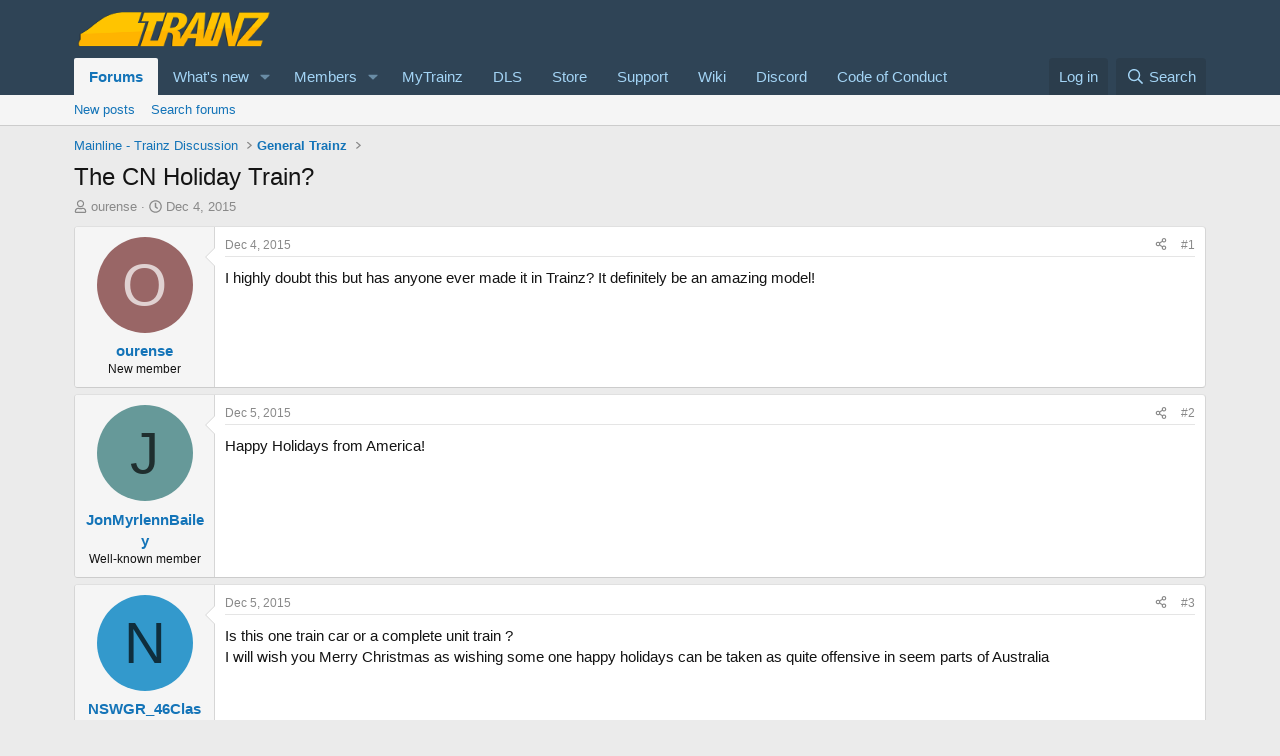

--- FILE ---
content_type: text/html; charset=utf-8
request_url: https://forums.auran.com/threads/the-cn-holiday-train.124648/
body_size: 20594
content:
<!DOCTYPE html>
<html id="XF" lang="en-US" dir="LTR"
	data-xf="2.3"
	data-app="public"
	
	
	data-template="thread_view"
	data-container-key="node-3"
	data-content-key="thread-124648"
	data-logged-in="false"
	data-cookie-prefix="xf_"
	data-csrf="1768868876,7b80f009b4a5099e73a7c0c61ff7c910"
	class="has-no-js template-thread_view"
	>
<head>
	
	
	

	<meta charset="utf-8" />
	<title>The CN Holiday Train? | Trainz</title>
	<link rel="manifest" href="/webmanifest.php">

	<meta http-equiv="X-UA-Compatible" content="IE=Edge" />
	<meta name="viewport" content="width=device-width, initial-scale=1, viewport-fit=cover">

	
		<meta name="theme-color" content="#2f4456" />
	

	<meta name="apple-mobile-web-app-title" content="Trainz">
	

	
		
		<meta name="description" content="I highly doubt this but has anyone ever made it in Trainz? It definitely be an amazing model!" />
		<meta property="og:description" content="I highly doubt this but has anyone ever made it in Trainz? It definitely be an amazing model!" />
		<meta property="twitter:description" content="I highly doubt this but has anyone ever made it in Trainz? It definitely be an amazing model!" />
	
	
		<meta property="og:url" content="https://forums.auran.com/threads/the-cn-holiday-train.124648/" />
	
		<link rel="canonical" href="https://forums.auran.com/threads/the-cn-holiday-train.124648/" />
	

	
		
	
	
	<meta property="og:site_name" content="Trainz" />


	
	
		
	
	
	<meta property="og:type" content="website" />


	
	
		
	
	
	
		<meta property="og:title" content="The CN Holiday Train?" />
		<meta property="twitter:title" content="The CN Holiday Train?" />
	


	
	
	
	

	
	
	
	

	<link rel="stylesheet" href="/css.php?css=public%3Anormalize.css%2Cpublic%3Afa.css%2Cpublic%3Acore.less%2Cpublic%3Aapp.less&amp;s=2&amp;l=1&amp;d=1755146873&amp;k=8e0cad64896799309ab2a7b9f6842747a6bcdaf2" />

	<link rel="stylesheet" href="/css.php?css=public%3Abb_code.less&amp;s=2&amp;l=1&amp;d=1755146873&amp;k=2dfd107d4286a5d82be49d4908a3b3b4193f7fe2" />
<link rel="stylesheet" href="/css.php?css=public%3Alightbox.less&amp;s=2&amp;l=1&amp;d=1755146873&amp;k=87cf3f8653f942e054edf2dc9b5ee5fe763bf7ab" />
<link rel="stylesheet" href="/css.php?css=public%3Amessage.less&amp;s=2&amp;l=1&amp;d=1755146873&amp;k=069e9a015a53596e5238be75dbfb057a6f9f6f44" />
<link rel="stylesheet" href="/css.php?css=public%3Ashare_controls.less&amp;s=2&amp;l=1&amp;d=1755146873&amp;k=6b44511a0cf46c9a48085efd48673be575c9a2e5" />
<link rel="stylesheet" href="/css.php?css=public%3Astructured_list.less&amp;s=2&amp;l=1&amp;d=1755146873&amp;k=3aafa38f9ca8a0ab3061053c71f0c04096253c6c" />
<link rel="stylesheet" href="/css.php?css=public%3Aextra.less&amp;s=2&amp;l=1&amp;d=1755146873&amp;k=b962abb6154e984fb1c6ac2dce96ec6cefbd916b" />


	
		<script src="/js/xf/preamble.min.js?_v=84a03bdb"></script>
	

	
	<script src="/js/vendor/vendor-compiled.js?_v=84a03bdb" defer></script>
	<script src="/js/xf/core-compiled.js?_v=84a03bdb" defer></script>

	<script>
		XF.ready(() =>
		{
			XF.extendObject(true, XF.config, {
				// 
				userId: 0,
				enablePush: true,
				pushAppServerKey: 'BCxbWfY0flMzTMbkUyXnv8XRFKwd7LIA4hRM74y-_wu1_CUEAjr8IpAP_fUmYaOvnR89nUxysUwewGi4KOH90JU',
				url: {
					fullBase: 'https://forums.auran.com/',
					basePath: '/',
					css: '/css.php?css=__SENTINEL__&s=2&l=1&d=1755146873',
					js: '/js/__SENTINEL__?_v=84a03bdb',
					icon: '/data/local/icons/__VARIANT__.svg?v=1755146882#__NAME__',
					iconInline: '/styles/fa/__VARIANT__/__NAME__.svg?v=5.15.3',
					keepAlive: '/login/keep-alive'
				},
				cookie: {
					path: '/',
					domain: '',
					prefix: 'xf_',
					secure: true,
					consentMode: 'disabled',
					consented: ["optional","_third_party"]
				},
				cacheKey: 'f3ed7234243583f554e27d349fe769c5',
				csrf: '1768868876,7b80f009b4a5099e73a7c0c61ff7c910',
				js: {"\/js\/xf\/lightbox-compiled.js?_v=84a03bdb":true},
				fullJs: false,
				css: {"public:bb_code.less":true,"public:lightbox.less":true,"public:message.less":true,"public:share_controls.less":true,"public:structured_list.less":true,"public:extra.less":true},
				time: {
					now: 1768868876,
					today: 1768867200,
					todayDow: 2,
					tomorrow: 1768953600,
					yesterday: 1768780800,
					week: 1768348800,
					month: 1767225600,
					year: 1767225600
				},
				style: {
					light: '',
					dark: '',
					defaultColorScheme: 'light'
				},
				borderSizeFeature: '3px',
				fontAwesomeWeight: 'r',
				enableRtnProtect: true,
				
				enableFormSubmitSticky: true,
				imageOptimization: '0',
				imageOptimizationQuality: 0.85,
				uploadMaxFilesize: 268435456,
				uploadMaxWidth: 0,
				uploadMaxHeight: 0,
				allowedVideoExtensions: ["m4v","mov","mp4","mp4v","mpeg","mpg","ogv","webm"],
				allowedAudioExtensions: ["mp3","opus","ogg","wav"],
				shortcodeToEmoji: true,
				visitorCounts: {
					conversations_unread: '0',
					alerts_unviewed: '0',
					total_unread: '0',
					title_count: true,
					icon_indicator: true
				},
				jsMt: {"xf\/action.js":"0531b164","xf\/embed.js":"891cea86","xf\/form.js":"891cea86","xf\/structure.js":"0531b164","xf\/tooltip.js":"891cea86"},
				jsState: {},
				publicMetadataLogoUrl: '',
				publicPushBadgeUrl: 'https://forums.auran.com/styles/default/xenforo/bell.png'
			})

			XF.extendObject(XF.phrases, {
				// 
				date_x_at_time_y:     "{date} at {time}",
				day_x_at_time_y:      "{day} at {time}",
				yesterday_at_x:       "Yesterday at {time}",
				x_minutes_ago:        "{minutes} minutes ago",
				one_minute_ago:       "1 minute ago",
				a_moment_ago:         "A moment ago",
				today_at_x:           "Today at {time}",
				in_a_moment:          "In a moment",
				in_a_minute:          "In a minute",
				in_x_minutes:         "In {minutes} minutes",
				later_today_at_x:     "Later today at {time}",
				tomorrow_at_x:        "Tomorrow at {time}",
				short_date_x_minutes: "{minutes}m",
				short_date_x_hours:   "{hours}h",
				short_date_x_days:    "{days}d",

				day0: "Sunday",
				day1: "Monday",
				day2: "Tuesday",
				day3: "Wednesday",
				day4: "Thursday",
				day5: "Friday",
				day6: "Saturday",

				dayShort0: "Sun",
				dayShort1: "Mon",
				dayShort2: "Tue",
				dayShort3: "Wed",
				dayShort4: "Thu",
				dayShort5: "Fri",
				dayShort6: "Sat",

				month0: "January",
				month1: "February",
				month2: "March",
				month3: "April",
				month4: "May",
				month5: "June",
				month6: "July",
				month7: "August",
				month8: "September",
				month9: "October",
				month10: "November",
				month11: "December",

				active_user_changed_reload_page: "The active user has changed. Reload the page for the latest version.",
				server_did_not_respond_in_time_try_again: "The server did not respond in time. Please try again.",
				oops_we_ran_into_some_problems: "Oops! We ran into some problems.",
				oops_we_ran_into_some_problems_more_details_console: "Oops! We ran into some problems. Please try again later. More error details may be in the browser console.",
				file_too_large_to_upload: "The file is too large to be uploaded.",
				uploaded_file_is_too_large_for_server_to_process: "The uploaded file is too large for the server to process.",
				files_being_uploaded_are_you_sure: "Files are still being uploaded. Are you sure you want to submit this form?",
				attach: "Attach files",
				rich_text_box: "Rich text box",
				close: "Close",
				link_copied_to_clipboard: "Link copied to clipboard.",
				text_copied_to_clipboard: "Text copied to clipboard.",
				loading: "Loading…",
				you_have_exceeded_maximum_number_of_selectable_items: "You have exceeded the maximum number of selectable items.",

				processing: "Processing",
				'processing...': "Processing…",

				showing_x_of_y_items: "Showing {count} of {total} items",
				showing_all_items: "Showing all items",
				no_items_to_display: "No items to display",

				number_button_up: "Increase",
				number_button_down: "Decrease",

				push_enable_notification_title: "Push notifications enabled successfully at Trainz",
				push_enable_notification_body: "Thank you for enabling push notifications!",

				pull_down_to_refresh: "Pull down to refresh",
				release_to_refresh: "Release to refresh",
				refreshing: "Refreshing…"
			})
		})
	</script>

	<script src="/js/xf/lightbox-compiled.js?_v=84a03bdb" defer></script>



	

	
	<script async src="https://www.googletagmanager.com/gtag/js?id=G-MFNLNXEV38"></script>
	<script>
		window.dataLayer = window.dataLayer || [];
		function gtag(){dataLayer.push(arguments);}
		gtag('js', new Date());
		gtag('config', 'G-MFNLNXEV38', {
			// 
			
			
		});
	</script>

<script defer src="https://cloudmetrics.xenforo.com/js/essential.js" data-website-id="2020911386078837"></script>
</head>
<body data-template="thread_view">

<div class="p-pageWrapper" id="top">

	

	<header class="p-header" id="header">
		<div class="p-header-inner">
			<div class="p-header-content">
				<div class="p-header-logo p-header-logo--image">
					<a href="/">
						

	

	
		
		

		
	

	

	<picture data-variations="{&quot;default&quot;:{&quot;1&quot;:&quot;\/data\/assets\/logo\/trainz-logo-small-website.png&quot;,&quot;2&quot;:null}}">
		
		
		

		

		<img src="/data/assets/logo/trainz-logo-small-website.png"  width="200" height="36" alt="Trainz"  />
	</picture>


					</a>
				</div>

				
			</div>
		</div>
	</header>

	
	

	
		<div class="p-navSticky p-navSticky--primary" data-xf-init="sticky-header">
			
		<nav class="p-nav">
			<div class="p-nav-inner">
				<button type="button" class="button button--plain p-nav-menuTrigger" data-xf-click="off-canvas" data-menu=".js-headerOffCanvasMenu" tabindex="0" aria-label="Menu"><span class="button-text">
					<i aria-hidden="true"></i>
				</span></button>

				<div class="p-nav-smallLogo">
					<a href="/">
						

	

	
		
		

		
	

	

	<picture data-variations="{&quot;default&quot;:{&quot;1&quot;:&quot;\/data\/assets\/logo\/trainz-logo-small-website.png&quot;,&quot;2&quot;:null}}">
		
		
		

		

		<img src="/data/assets/logo/trainz-logo-small-website.png"  width="200" height="36" alt="Trainz"  />
	</picture>


					</a>
				</div>

				<div class="p-nav-scroller hScroller" data-xf-init="h-scroller" data-auto-scroll=".p-navEl.is-selected">
					<div class="hScroller-scroll">
						<ul class="p-nav-list js-offCanvasNavSource">
							
								<li>
									
	<div class="p-navEl is-selected" data-has-children="true">
	

		
	
	<a href="/"
	class="p-navEl-link p-navEl-link--splitMenu "
	
	
	data-nav-id="forums">Forums</a>


		<a data-xf-key="1"
			data-xf-click="menu"
			data-menu-pos-ref="< .p-navEl"
			class="p-navEl-splitTrigger"
			role="button"
			tabindex="0"
			aria-label="Toggle expanded"
			aria-expanded="false"
			aria-haspopup="true"></a>

		
	
		<div class="menu menu--structural" data-menu="menu" aria-hidden="true">
			<div class="menu-content">
				
					
	
	
	<a href="/whats-new/posts/"
	class="menu-linkRow u-indentDepth0 js-offCanvasCopy "
	
	
	data-nav-id="newPosts">New posts</a>

	

				
					
	
	
	<a href="/search/?type=post"
	class="menu-linkRow u-indentDepth0 js-offCanvasCopy "
	
	
	data-nav-id="searchForums">Search forums</a>

	

				
			</div>
		</div>
	
	</div>

								</li>
							
								<li>
									
	<div class="p-navEl " data-has-children="true">
	

		
	
	<a href="/whats-new/"
	class="p-navEl-link p-navEl-link--splitMenu "
	
	
	data-nav-id="whatsNew">What's new</a>


		<a data-xf-key="2"
			data-xf-click="menu"
			data-menu-pos-ref="< .p-navEl"
			class="p-navEl-splitTrigger"
			role="button"
			tabindex="0"
			aria-label="Toggle expanded"
			aria-expanded="false"
			aria-haspopup="true"></a>

		
	
		<div class="menu menu--structural" data-menu="menu" aria-hidden="true">
			<div class="menu-content">
				
					
	
	
	<a href="/featured/"
	class="menu-linkRow u-indentDepth0 js-offCanvasCopy "
	
	
	data-nav-id="featured">Featured content</a>

	

				
					
	
	
	<a href="/whats-new/posts/"
	class="menu-linkRow u-indentDepth0 js-offCanvasCopy "
	 rel="nofollow"
	
	data-nav-id="whatsNewPosts">New posts</a>

	

				
					
	
	
	<a href="/whats-new/latest-activity"
	class="menu-linkRow u-indentDepth0 js-offCanvasCopy "
	 rel="nofollow"
	
	data-nav-id="latestActivity">Latest activity</a>

	

				
			</div>
		</div>
	
	</div>

								</li>
							
								<li>
									
	<div class="p-navEl " data-has-children="true">
	

		
	
	<a href="/members/"
	class="p-navEl-link p-navEl-link--splitMenu "
	
	
	data-nav-id="members">Members</a>


		<a data-xf-key="3"
			data-xf-click="menu"
			data-menu-pos-ref="< .p-navEl"
			class="p-navEl-splitTrigger"
			role="button"
			tabindex="0"
			aria-label="Toggle expanded"
			aria-expanded="false"
			aria-haspopup="true"></a>

		
	
		<div class="menu menu--structural" data-menu="menu" aria-hidden="true">
			<div class="menu-content">
				
					
	
	
	<a href="/online/"
	class="menu-linkRow u-indentDepth0 js-offCanvasCopy "
	
	
	data-nav-id="currentVisitors">Current visitors</a>

	

				
			</div>
		</div>
	
	</div>

								</li>
							
								<li>
									
	<div class="p-navEl " >
	

		
	
	<a href="https://www.auran.com/planetauran/portal.php"
	class="p-navEl-link "
	 target="_new"
	data-xf-key="4"
	data-nav-id="mytrainz">MyTrainz</a>


		

		
	
	</div>

								</li>
							
								<li>
									
	<div class="p-navEl " >
	

		
	
	<a href="https://www.auran.com/DLS/"
	class="p-navEl-link "
	 target="_new"
	data-xf-key="5"
	data-nav-id="dls">DLS</a>


		

		
	
	</div>

								</li>
							
								<li>
									
	<div class="p-navEl " >
	

		
	
	<a href="https://store.trainzportal.com/"
	class="p-navEl-link "
	 target="_new"
	data-xf-key="6"
	data-nav-id="store">Store</a>


		

		
	
	</div>

								</li>
							
								<li>
									
	<div class="p-navEl " >
	

		
	
	<a href="https://support.trainzportal.com/"
	class="p-navEl-link "
	 target="_new"
	data-xf-key="7"
	data-nav-id="support">Support</a>


		

		
	
	</div>

								</li>
							
								<li>
									
	<div class="p-navEl " >
	

		
	
	<a href="https://online.ts2009.com/mediaWiki/Main_Page"
	class="p-navEl-link "
	 target="_blank"
	data-xf-key="8"
	data-nav-id="wiki">Wiki</a>


		

		
	
	</div>

								</li>
							
								<li>
									
	<div class="p-navEl " >
	

		
	
	<a href="https://discord.gg/RgUXBqh"
	class="p-navEl-link "
	 target="_new"
	data-xf-key="9"
	data-nav-id="discord">Discord</a>


		

		
	
	</div>

								</li>
							
								<li>
									
	<div class="p-navEl " >
	

		
	
	<a href="https://online.ts2009.com/mediaWiki/index.php5/Code_Of_Conduct"
	class="p-navEl-link "
	 target="_blank"
	data-xf-key="10"
	data-nav-id="coc">Code of Conduct</a>


		

		
	
	</div>

								</li>
							
						</ul>
					</div>
				</div>

				<div class="p-nav-opposite">
					<div class="p-navgroup p-account p-navgroup--guest">
						
							<a href="/login/" class="p-navgroup-link p-navgroup-link--textual p-navgroup-link--logIn"
								data-xf-click="overlay" data-follow-redirects="on">
								<span class="p-navgroup-linkText">Log in</span>
							</a>
							
						
					</div>

					<div class="p-navgroup p-discovery">
						<a href="/whats-new/"
							class="p-navgroup-link p-navgroup-link--iconic p-navgroup-link--whatsnew"
							aria-label="What&#039;s new"
							title="What&#039;s new">
							<i aria-hidden="true"></i>
							<span class="p-navgroup-linkText">What's new</span>
						</a>

						
							<a href="/search/"
								class="p-navgroup-link p-navgroup-link--iconic p-navgroup-link--search"
								data-xf-click="menu"
								data-xf-key="/"
								aria-label="Search"
								aria-expanded="false"
								aria-haspopup="true"
								title="Search">
								<i aria-hidden="true"></i>
								<span class="p-navgroup-linkText">Search</span>
							</a>
							<div class="menu menu--structural menu--wide" data-menu="menu" aria-hidden="true">
								<form action="/search/search" method="post"
									class="menu-content"
									data-xf-init="quick-search">

									<h3 class="menu-header">Search</h3>
									
									<div class="menu-row">
										
											<div class="inputGroup inputGroup--joined">
												<input type="text" class="input" name="keywords" data-acurl="/search/auto-complete" placeholder="Search…" aria-label="Search" data-menu-autofocus="true" />
												
			<select name="constraints" class="js-quickSearch-constraint input" aria-label="Search within">
				<option value="">Everywhere</option>
<option value="{&quot;search_type&quot;:&quot;post&quot;}">Threads</option>
<option value="{&quot;search_type&quot;:&quot;post&quot;,&quot;c&quot;:{&quot;nodes&quot;:[3],&quot;child_nodes&quot;:1}}">This forum</option>
<option value="{&quot;search_type&quot;:&quot;post&quot;,&quot;c&quot;:{&quot;thread&quot;:124648}}">This thread</option>

			</select>
		
											</div>
										
									</div>

									
									<div class="menu-row">
										<label class="iconic"><input type="checkbox"  name="c[title_only]" value="1" /><i aria-hidden="true"></i><span class="iconic-label">Search titles only</span></label>

									</div>
									
									<div class="menu-row">
										<div class="inputGroup">
											<span class="inputGroup-text" id="ctrl_search_menu_by_member">By:</span>
											<input type="text" class="input" name="c[users]" data-xf-init="auto-complete" placeholder="Member" aria-labelledby="ctrl_search_menu_by_member" />
										</div>
									</div>
									<div class="menu-footer">
									<span class="menu-footer-controls">
										<button type="submit" class="button button--icon button--icon--search button--primary"><i class="fa--xf far fa-search "><svg xmlns="http://www.w3.org/2000/svg" role="img" aria-hidden="true" ><use href="/data/local/icons/regular.svg?v=1755146882#search"></use></svg></i><span class="button-text">Search</span></button>
										<button type="submit" class="button " name="from_search_menu"><span class="button-text">Advanced search…</span></button>
									</span>
									</div>

									<input type="hidden" name="_xfToken" value="1768868876,7b80f009b4a5099e73a7c0c61ff7c910" />
								</form>
							</div>
						
					</div>
				</div>
			</div>
		</nav>
	
		</div>
		
		
			<div class="p-sectionLinks">
				<div class="p-sectionLinks-inner hScroller" data-xf-init="h-scroller">
					<div class="hScroller-scroll">
						<ul class="p-sectionLinks-list">
							
								<li>
									
	<div class="p-navEl " >
	

		
	
	<a href="/whats-new/posts/"
	class="p-navEl-link "
	
	data-xf-key="alt+1"
	data-nav-id="newPosts">New posts</a>


		

		
	
	</div>

								</li>
							
								<li>
									
	<div class="p-navEl " >
	

		
	
	<a href="/search/?type=post"
	class="p-navEl-link "
	
	data-xf-key="alt+2"
	data-nav-id="searchForums">Search forums</a>


		

		
	
	</div>

								</li>
							
						</ul>
					</div>
				</div>
			</div>
			
	
		

	<div class="offCanvasMenu offCanvasMenu--nav js-headerOffCanvasMenu" data-menu="menu" aria-hidden="true" data-ocm-builder="navigation">
		<div class="offCanvasMenu-backdrop" data-menu-close="true"></div>
		<div class="offCanvasMenu-content">
			<div class="offCanvasMenu-header">
				Menu
				<a class="offCanvasMenu-closer" data-menu-close="true" role="button" tabindex="0" aria-label="Close"></a>
			</div>
			
				<div class="p-offCanvasRegisterLink">
					<div class="offCanvasMenu-linkHolder">
						<a href="/login/" class="offCanvasMenu-link" data-xf-click="overlay" data-menu-close="true">
							Log in
						</a>
					</div>
					<hr class="offCanvasMenu-separator" />
					
				</div>
			
			<div class="js-offCanvasNavTarget"></div>
			<div class="offCanvasMenu-installBanner js-installPromptContainer" style="display: none;" data-xf-init="install-prompt">
				<div class="offCanvasMenu-installBanner-header">Install the app</div>
				<button type="button" class="button js-installPromptButton"><span class="button-text">Install</span></button>
				<template class="js-installTemplateIOS">
					<div class="js-installTemplateContent">
						<div class="overlay-title">How to install the app on iOS</div>
						<div class="block-body">
							<div class="block-row">
								<p>
									Follow along with the video below to see how to install our site as a web app on your home screen.
								</p>
								<p style="text-align: center">
									<video src="/styles/default/xenforo/add_to_home.mp4"
										width="280" height="480" autoplay loop muted playsinline></video>
								</p>
								<p>
									<small><strong>Note:</strong> This feature may not be available in some browsers.</small>
								</p>
							</div>
						</div>
					</div>
				</template>
			</div>
		</div>
	</div>

	<div class="p-body">
		<div class="p-body-inner">
			<!--XF:EXTRA_OUTPUT-->

			

			

			
			
	
		<ul class="p-breadcrumbs "
			itemscope itemtype="https://schema.org/BreadcrumbList">
			
				

				
				

				

				
				
					
					
	<li itemprop="itemListElement" itemscope itemtype="https://schema.org/ListItem">
		<a href="/#mainline-trainz-discussion.1" itemprop="item">
			<span itemprop="name">Mainline - Trainz Discussion</span>
		</a>
		<meta itemprop="position" content="1" />
	</li>

				
					
					
	<li itemprop="itemListElement" itemscope itemtype="https://schema.org/ListItem">
		<a href="/forums/general-trainz.3/" itemprop="item">
			<span itemprop="name">General Trainz</span>
		</a>
		<meta itemprop="position" content="2" />
	</li>

				
			
		</ul>
	

			

			
	<noscript class="js-jsWarning"><div class="blockMessage blockMessage--important blockMessage--iconic u-noJsOnly">JavaScript is disabled. For a better experience, please enable JavaScript in your browser before proceeding.</div></noscript>

			
	<div class="blockMessage blockMessage--important blockMessage--iconic js-browserWarning" style="display: none">You are using an out of date browser. It  may not display this or other websites correctly.<br />You should upgrade or use an <a href="https://www.google.com/chrome/" target="_blank" rel="noopener">alternative browser</a>.</div>


			
				<div class="p-body-header">
					
						
							<div class="p-title ">
								
									
										<h1 class="p-title-value">The CN Holiday Train?</h1>
									
									
								
							</div>
						

						
							<div class="p-description">
	<ul class="listInline listInline--bullet">
		<li>
			<i class="fa--xf far fa-user "><svg xmlns="http://www.w3.org/2000/svg" role="img" ><title>Thread starter</title><use href="/data/local/icons/regular.svg?v=1755146882#user"></use></svg></i>
			<span class="u-srOnly">Thread starter</span>

			<a href="/members/ourense.336173/" class="username  u-concealed" dir="auto" data-user-id="336173" data-xf-init="member-tooltip">ourense</a>
		</li>
		<li>
			<i class="fa--xf far fa-clock "><svg xmlns="http://www.w3.org/2000/svg" role="img" ><title>Start date</title><use href="/data/local/icons/regular.svg?v=1755146882#clock"></use></svg></i>
			<span class="u-srOnly">Start date</span>

			<a href="/threads/the-cn-holiday-train.124648/" class="u-concealed"><time  class="u-dt" dir="auto" datetime="2015-12-04T03:32:17+0000" data-timestamp="1449199937" data-date="Dec 4, 2015" data-time="3:32 AM" data-short="Dec &#039;15" title="Dec 4, 2015 at 3:32 AM">Dec 4, 2015</time></a>
		</li>
		
		
	</ul>
</div>
						
					
				</div>
			

			<div class="p-body-main  ">
				
				<div class="p-body-contentCol"></div>
				

				

				<div class="p-body-content">
					
					<div class="p-body-pageContent">










	
	
	
		
	
	
	


	
	
	
		
	
	
	


	
	
		
	
	
	


	
	



	












	

	
		
	



















<div class="block block--messages" data-xf-init="" data-type="post" data-href="/inline-mod/" data-search-target="*">

	<span class="u-anchorTarget" id="posts"></span>

	
		
	

	

	<div class="block-outer"></div>

	

	
		
	<div class="block-outer js-threadStatusField"></div>

	

	<div class="block-container lbContainer"
		data-xf-init="lightbox select-to-quote"
		data-message-selector=".js-post"
		data-lb-id="thread-124648"
		data-lb-universal="1">

		<div class="block-body js-replyNewMessageContainer">
			
				

					

					
						

	
	

	

	
	<article class="message message--post js-post js-inlineModContainer  "
		data-author="ourense"
		data-content="post-1462677"
		id="js-post-1462677"
		>

		

		<span class="u-anchorTarget" id="post-1462677"></span>

		
			<div class="message-inner">
				
					<div class="message-cell message-cell--user">
						

	<section class="message-user"
		
		
		>

		

		<div class="message-avatar ">
			<div class="message-avatar-wrapper">
				<a href="/members/ourense.336173/" class="avatar avatar--m avatar--default avatar--default--dynamic" data-user-id="336173" data-xf-init="member-tooltip" style="background-color: #996666; color: #e0d1d1">
			<span class="avatar-u336173-m" role="img" aria-label="ourense">O</span> 
		</a>
				
			</div>
		</div>
		<div class="message-userDetails">
			<h4 class="message-name"><a href="/members/ourense.336173/" class="username " dir="auto" data-user-id="336173" data-xf-init="member-tooltip">ourense</a></h4>
			<h5 class="userTitle message-userTitle" dir="auto">New member</h5>
			
		</div>
		
			
			
		
		<span class="message-userArrow"></span>
	</section>

					</div>
				

				
					<div class="message-cell message-cell--main">
					
						<div class="message-main js-quickEditTarget">

							
								

	

	<header class="message-attribution message-attribution--split">
		<ul class="message-attribution-main listInline ">
			
			
			<li class="u-concealed">
				<a href="/threads/the-cn-holiday-train.124648/post-1462677" rel="nofollow" >
					<time  class="u-dt" dir="auto" datetime="2015-12-04T03:32:17+0000" data-timestamp="1449199937" data-date="Dec 4, 2015" data-time="3:32 AM" data-short="Dec &#039;15" title="Dec 4, 2015 at 3:32 AM">Dec 4, 2015</time>
				</a>
			</li>
			
		</ul>

		<ul class="message-attribution-opposite message-attribution-opposite--list ">
			
			<li>
				<a href="/threads/the-cn-holiday-train.124648/post-1462677"
					class="message-attribution-gadget"
					data-xf-init="share-tooltip"
					data-href="/posts/1462677/share"
					aria-label="Share"
					rel="nofollow">
					<i class="fa--xf far fa-share-alt "><svg xmlns="http://www.w3.org/2000/svg" role="img" aria-hidden="true" ><use href="/data/local/icons/regular.svg?v=1755146882#share-alt"></use></svg></i>
				</a>
			</li>
			
				<li class="u-hidden js-embedCopy">
					
	<a href="javascript:"
		data-xf-init="copy-to-clipboard"
		data-copy-text="&lt;div class=&quot;js-xf-embed&quot; data-url=&quot;https://forums.auran.com&quot; data-content=&quot;post-1462677&quot;&gt;&lt;/div&gt;&lt;script defer src=&quot;https://forums.auran.com/js/xf/external_embed.js?_v=84a03bdb&quot;&gt;&lt;/script&gt;"
		data-success="Embed code HTML copied to clipboard."
		class="">
		<i class="fa--xf far fa-code "><svg xmlns="http://www.w3.org/2000/svg" role="img" aria-hidden="true" ><use href="/data/local/icons/regular.svg?v=1755146882#code"></use></svg></i>
	</a>

				</li>
			
			
			
				<li>
					<a href="/threads/the-cn-holiday-train.124648/post-1462677" rel="nofollow">
						#1
					</a>
				</li>
			
		</ul>
	</header>

							

							<div class="message-content js-messageContent">
							

								
									
	
	
	

								

								
									
	

	<div class="message-userContent lbContainer js-lbContainer "
		data-lb-id="post-1462677"
		data-lb-caption-desc="ourense &middot; Dec 4, 2015 at 3:32 AM">

		
			

	
		
	

		

		<article class="message-body js-selectToQuote">
			
				
			

			<div >
				
					<div class="bbWrapper">I highly doubt this but has anyone ever made it in Trainz? It definitely be an amazing model!</div>
				
			</div>

			<div class="js-selectToQuoteEnd">&nbsp;</div>
			
				
			
		</article>

		
			

	
		
	

		

		
	</div>

								

								
									
	

	

								

								
									
	

								

							
							</div>

							
								
	

	<footer class="message-footer">
		

		

		<div class="reactionsBar js-reactionsList ">
			
		</div>

		<div class="js-historyTarget message-historyTarget toggleTarget" data-href="trigger-href"></div>
	</footer>

							
						</div>

					
					</div>
				
			</div>
		
	</article>

	
	

					

					

				

					

					
						

	
	

	

	
	<article class="message message--post js-post js-inlineModContainer  "
		data-author="JonMyrlennBailey"
		data-content="post-1462997"
		id="js-post-1462997"
		itemscope itemtype="https://schema.org/Comment" itemid="https://forums.auran.com/posts/1462997/">

		
			<meta itemprop="parentItem" itemscope itemid="https://forums.auran.com/threads/the-cn-holiday-train.124648/" />
			<meta itemprop="name" content="Post #2" />
		

		<span class="u-anchorTarget" id="post-1462997"></span>

		
			<div class="message-inner">
				
					<div class="message-cell message-cell--user">
						

	<section class="message-user"
		itemprop="author"
		itemscope itemtype="https://schema.org/Person"
		itemid="https://forums.auran.com/members/jonmyrlennbailey.794940/">

		
			<meta itemprop="url" content="https://forums.auran.com/members/jonmyrlennbailey.794940/" />
		

		<div class="message-avatar ">
			<div class="message-avatar-wrapper">
				<a href="/members/jonmyrlennbailey.794940/" class="avatar avatar--m avatar--default avatar--default--dynamic" data-user-id="794940" data-xf-init="member-tooltip" style="background-color: #669999; color: #1f2e2e">
			<span class="avatar-u794940-m" role="img" aria-label="JonMyrlennBailey">J</span> 
		</a>
				
			</div>
		</div>
		<div class="message-userDetails">
			<h4 class="message-name"><a href="/members/jonmyrlennbailey.794940/" class="username " dir="auto" data-user-id="794940" data-xf-init="member-tooltip"><span itemprop="name">JonMyrlennBailey</span></a></h4>
			<h5 class="userTitle message-userTitle" dir="auto" itemprop="jobTitle">Well-known member</h5>
			
		</div>
		
			
			
		
		<span class="message-userArrow"></span>
	</section>

					</div>
				

				
					<div class="message-cell message-cell--main">
					
						<div class="message-main js-quickEditTarget">

							
								

	

	<header class="message-attribution message-attribution--split">
		<ul class="message-attribution-main listInline ">
			
			
			<li class="u-concealed">
				<a href="/threads/the-cn-holiday-train.124648/post-1462997" rel="nofollow" itemprop="url">
					<time  class="u-dt" dir="auto" datetime="2015-12-05T04:17:46+0000" data-timestamp="1449289066" data-date="Dec 5, 2015" data-time="4:17 AM" data-short="Dec &#039;15" title="Dec 5, 2015 at 4:17 AM" itemprop="datePublished">Dec 5, 2015</time>
				</a>
			</li>
			
		</ul>

		<ul class="message-attribution-opposite message-attribution-opposite--list ">
			
			<li>
				<a href="/threads/the-cn-holiday-train.124648/post-1462997"
					class="message-attribution-gadget"
					data-xf-init="share-tooltip"
					data-href="/posts/1462997/share"
					aria-label="Share"
					rel="nofollow">
					<i class="fa--xf far fa-share-alt "><svg xmlns="http://www.w3.org/2000/svg" role="img" aria-hidden="true" ><use href="/data/local/icons/regular.svg?v=1755146882#share-alt"></use></svg></i>
				</a>
			</li>
			
				<li class="u-hidden js-embedCopy">
					
	<a href="javascript:"
		data-xf-init="copy-to-clipboard"
		data-copy-text="&lt;div class=&quot;js-xf-embed&quot; data-url=&quot;https://forums.auran.com&quot; data-content=&quot;post-1462997&quot;&gt;&lt;/div&gt;&lt;script defer src=&quot;https://forums.auran.com/js/xf/external_embed.js?_v=84a03bdb&quot;&gt;&lt;/script&gt;"
		data-success="Embed code HTML copied to clipboard."
		class="">
		<i class="fa--xf far fa-code "><svg xmlns="http://www.w3.org/2000/svg" role="img" aria-hidden="true" ><use href="/data/local/icons/regular.svg?v=1755146882#code"></use></svg></i>
	</a>

				</li>
			
			
			
				<li>
					<a href="/threads/the-cn-holiday-train.124648/post-1462997" rel="nofollow">
						#2
					</a>
				</li>
			
		</ul>
	</header>

							

							<div class="message-content js-messageContent">
							

								
									
	
	
	

								

								
									
	

	<div class="message-userContent lbContainer js-lbContainer "
		data-lb-id="post-1462997"
		data-lb-caption-desc="JonMyrlennBailey &middot; Dec 5, 2015 at 4:17 AM">

		

		<article class="message-body js-selectToQuote">
			
				
			

			<div itemprop="text">
				
					<div class="bbWrapper">Happy Holidays from America!</div>
				
			</div>

			<div class="js-selectToQuoteEnd">&nbsp;</div>
			
				
			
		</article>

		

		
	</div>

								

								
									
	

	

								

								
									
	

								

							
							</div>

							
								
	

	<footer class="message-footer">
		
			<div class="message-microdata" itemprop="interactionStatistic" itemtype="https://schema.org/InteractionCounter" itemscope>
				<meta itemprop="userInteractionCount" content="0" />
				<meta itemprop="interactionType" content="https://schema.org/LikeAction" />
			</div>
		

		

		<div class="reactionsBar js-reactionsList ">
			
		</div>

		<div class="js-historyTarget message-historyTarget toggleTarget" data-href="trigger-href"></div>
	</footer>

							
						</div>

					
					</div>
				
			</div>
		
	</article>

	
	

					

					

				

					

					
						

	
	

	

	
	<article class="message message--post js-post js-inlineModContainer  "
		data-author="NSWGR_46Class"
		data-content="post-1463022"
		id="js-post-1463022"
		itemscope itemtype="https://schema.org/Comment" itemid="https://forums.auran.com/posts/1463022/">

		
			<meta itemprop="parentItem" itemscope itemid="https://forums.auran.com/threads/the-cn-holiday-train.124648/" />
			<meta itemprop="name" content="Post #3" />
		

		<span class="u-anchorTarget" id="post-1463022"></span>

		
			<div class="message-inner">
				
					<div class="message-cell message-cell--user">
						

	<section class="message-user"
		itemprop="author"
		itemscope itemtype="https://schema.org/Person"
		itemid="https://forums.auran.com/members/nswgr_46class.43150/">

		
			<meta itemprop="url" content="https://forums.auran.com/members/nswgr_46class.43150/" />
		

		<div class="message-avatar ">
			<div class="message-avatar-wrapper">
				<a href="/members/nswgr_46class.43150/" class="avatar avatar--m avatar--default avatar--default--dynamic" data-user-id="43150" data-xf-init="member-tooltip" style="background-color: #3399cc; color: #0f2e3d">
			<span class="avatar-u43150-m" role="img" aria-label="NSWGR_46Class">N</span> 
		</a>
				
			</div>
		</div>
		<div class="message-userDetails">
			<h4 class="message-name"><a href="/members/nswgr_46class.43150/" class="username " dir="auto" data-user-id="43150" data-xf-init="member-tooltip"><span itemprop="name">NSWGR_46Class</span></a></h4>
			<h5 class="userTitle message-userTitle" dir="auto" itemprop="jobTitle">Just call my Captain Rude</h5>
			
		</div>
		
			
			
		
		<span class="message-userArrow"></span>
	</section>

					</div>
				

				
					<div class="message-cell message-cell--main">
					
						<div class="message-main js-quickEditTarget">

							
								

	

	<header class="message-attribution message-attribution--split">
		<ul class="message-attribution-main listInline ">
			
			
			<li class="u-concealed">
				<a href="/threads/the-cn-holiday-train.124648/post-1463022" rel="nofollow" itemprop="url">
					<time  class="u-dt" dir="auto" datetime="2015-12-05T08:41:33+0000" data-timestamp="1449304893" data-date="Dec 5, 2015" data-time="8:41 AM" data-short="Dec &#039;15" title="Dec 5, 2015 at 8:41 AM" itemprop="datePublished">Dec 5, 2015</time>
				</a>
			</li>
			
		</ul>

		<ul class="message-attribution-opposite message-attribution-opposite--list ">
			
			<li>
				<a href="/threads/the-cn-holiday-train.124648/post-1463022"
					class="message-attribution-gadget"
					data-xf-init="share-tooltip"
					data-href="/posts/1463022/share"
					aria-label="Share"
					rel="nofollow">
					<i class="fa--xf far fa-share-alt "><svg xmlns="http://www.w3.org/2000/svg" role="img" aria-hidden="true" ><use href="/data/local/icons/regular.svg?v=1755146882#share-alt"></use></svg></i>
				</a>
			</li>
			
				<li class="u-hidden js-embedCopy">
					
	<a href="javascript:"
		data-xf-init="copy-to-clipboard"
		data-copy-text="&lt;div class=&quot;js-xf-embed&quot; data-url=&quot;https://forums.auran.com&quot; data-content=&quot;post-1463022&quot;&gt;&lt;/div&gt;&lt;script defer src=&quot;https://forums.auran.com/js/xf/external_embed.js?_v=84a03bdb&quot;&gt;&lt;/script&gt;"
		data-success="Embed code HTML copied to clipboard."
		class="">
		<i class="fa--xf far fa-code "><svg xmlns="http://www.w3.org/2000/svg" role="img" aria-hidden="true" ><use href="/data/local/icons/regular.svg?v=1755146882#code"></use></svg></i>
	</a>

				</li>
			
			
			
				<li>
					<a href="/threads/the-cn-holiday-train.124648/post-1463022" rel="nofollow">
						#3
					</a>
				</li>
			
		</ul>
	</header>

							

							<div class="message-content js-messageContent">
							

								
									
	
	
	

								

								
									
	

	<div class="message-userContent lbContainer js-lbContainer "
		data-lb-id="post-1463022"
		data-lb-caption-desc="NSWGR_46Class &middot; Dec 5, 2015 at 8:41 AM">

		

		<article class="message-body js-selectToQuote">
			
				
			

			<div itemprop="text">
				
					<div class="bbWrapper">Is this one train car or a complete unit train ?<br />
I will wish you Merry Christmas as wishing some one happy holidays can be taken as quite offensive in seem parts of Australia</div>
				
			</div>

			<div class="js-selectToQuoteEnd">&nbsp;</div>
			
				
			
		</article>

		

		
	</div>

								

								
									
	

	

								

								
									
	

								

							
							</div>

							
								
	

	<footer class="message-footer">
		
			<div class="message-microdata" itemprop="interactionStatistic" itemtype="https://schema.org/InteractionCounter" itemscope>
				<meta itemprop="userInteractionCount" content="0" />
				<meta itemprop="interactionType" content="https://schema.org/LikeAction" />
			</div>
		

		

		<div class="reactionsBar js-reactionsList ">
			
		</div>

		<div class="js-historyTarget message-historyTarget toggleTarget" data-href="trigger-href"></div>
	</footer>

							
						</div>

					
					</div>
				
			</div>
		
	</article>

	
	

					

					

				

					

					
						

	
	

	

	
	<article class="message message--post js-post js-inlineModContainer  "
		data-author="WCL"
		data-content="post-1463172"
		id="js-post-1463172"
		itemscope itemtype="https://schema.org/Comment" itemid="https://forums.auran.com/posts/1463172/">

		
			<meta itemprop="parentItem" itemscope itemid="https://forums.auran.com/threads/the-cn-holiday-train.124648/" />
			<meta itemprop="name" content="Post #4" />
		

		<span class="u-anchorTarget" id="post-1463172"></span>

		
			<div class="message-inner">
				
					<div class="message-cell message-cell--user">
						

	<section class="message-user"
		itemprop="author"
		itemscope itemtype="https://schema.org/Person"
		itemid="https://forums.auran.com/members/wcl.6879/">

		
			<meta itemprop="url" content="https://forums.auran.com/members/wcl.6879/" />
		

		<div class="message-avatar ">
			<div class="message-avatar-wrapper">
				<a href="/members/wcl.6879/" class="avatar avatar--m avatar--default avatar--default--dynamic" data-user-id="6879" data-xf-init="member-tooltip" style="background-color: #cc9966; color: #603f20">
			<span class="avatar-u6879-m" role="img" aria-label="WCL">W</span> 
		</a>
				
			</div>
		</div>
		<div class="message-userDetails">
			<h4 class="message-name"><a href="/members/wcl.6879/" class="username " dir="auto" data-user-id="6879" data-xf-init="member-tooltip"><span itemprop="name">WCL</span></a></h4>
			<h5 class="userTitle message-userTitle" dir="auto" itemprop="jobTitle">Canadian National</h5>
			
		</div>
		
			
			
		
		<span class="message-userArrow"></span>
	</section>

					</div>
				

				
					<div class="message-cell message-cell--main">
					
						<div class="message-main js-quickEditTarget">

							
								

	

	<header class="message-attribution message-attribution--split">
		<ul class="message-attribution-main listInline ">
			
			
			<li class="u-concealed">
				<a href="/threads/the-cn-holiday-train.124648/post-1463172" rel="nofollow" itemprop="url">
					<time  class="u-dt" dir="auto" datetime="2015-12-05T21:06:07+0000" data-timestamp="1449349567" data-date="Dec 5, 2015" data-time="9:06 PM" data-short="Dec &#039;15" title="Dec 5, 2015 at 9:06 PM" itemprop="datePublished">Dec 5, 2015</time>
				</a>
			</li>
			
		</ul>

		<ul class="message-attribution-opposite message-attribution-opposite--list ">
			
			<li>
				<a href="/threads/the-cn-holiday-train.124648/post-1463172"
					class="message-attribution-gadget"
					data-xf-init="share-tooltip"
					data-href="/posts/1463172/share"
					aria-label="Share"
					rel="nofollow">
					<i class="fa--xf far fa-share-alt "><svg xmlns="http://www.w3.org/2000/svg" role="img" aria-hidden="true" ><use href="/data/local/icons/regular.svg?v=1755146882#share-alt"></use></svg></i>
				</a>
			</li>
			
				<li class="u-hidden js-embedCopy">
					
	<a href="javascript:"
		data-xf-init="copy-to-clipboard"
		data-copy-text="&lt;div class=&quot;js-xf-embed&quot; data-url=&quot;https://forums.auran.com&quot; data-content=&quot;post-1463172&quot;&gt;&lt;/div&gt;&lt;script defer src=&quot;https://forums.auran.com/js/xf/external_embed.js?_v=84a03bdb&quot;&gt;&lt;/script&gt;"
		data-success="Embed code HTML copied to clipboard."
		class="">
		<i class="fa--xf far fa-code "><svg xmlns="http://www.w3.org/2000/svg" role="img" aria-hidden="true" ><use href="/data/local/icons/regular.svg?v=1755146882#code"></use></svg></i>
	</a>

				</li>
			
			
			
				<li>
					<a href="/threads/the-cn-holiday-train.124648/post-1463172" rel="nofollow">
						#4
					</a>
				</li>
			
		</ul>
	</header>

							

							<div class="message-content js-messageContent">
							

								
									
	
	
	

								

								
									
	

	<div class="message-userContent lbContainer js-lbContainer "
		data-lb-id="post-1463172"
		data-lb-caption-desc="WCL &middot; Dec 5, 2015 at 9:06 PM">

		

		<article class="message-body js-selectToQuote">
			
				
			

			<div itemprop="text">
				
					<div class="bbWrapper"><blockquote data-attributes="member: 336173" data-quote="ourense" data-source="post: 1462677"
	class="bbCodeBlock bbCodeBlock--expandable bbCodeBlock--quote js-expandWatch">
	
		<div class="bbCodeBlock-title">
			
				<a href="/goto/post?id=1462677"
					class="bbCodeBlock-sourceJump"
					rel="nofollow"
					data-xf-click="attribution"
					data-content-selector="#post-1462677">ourense said:</a>
			
		</div>
	
	<div class="bbCodeBlock-content">
		
		<div class="bbCodeBlock-expandContent js-expandContent ">
			I highly doubt this but has anyone ever made it in Trainz? It definitely be an amazing model!
		</div>
		<div class="bbCodeBlock-expandLink js-expandLink"><a role="button" tabindex="0">Click to expand...</a></div>
	</div>
</blockquote><br />
<br />
World of Trainz did the CP one a while back<br />
<br />
<br />
If ya do MSTS<br />
<br />
<a href="http://www.trainsim.com/vbts/showthread.php?297748-SLI-releases-the-CP-Holiday-train" target="_blank" class="link link--external" rel="nofollow ugc noopener">http://www.trainsim.com/vbts/showthread.php?297748-SLI-releases-the-CP-Holiday-train</a><br />
<br />
<a href="https://www.youtube.com/watch?v=2BxxlTPCqQA" target="_blank" class="link link--external" rel="nofollow ugc noopener">https://www.youtube.com/watch?v=2BxxlTPCqQA</a></div>
				
			</div>

			<div class="js-selectToQuoteEnd">&nbsp;</div>
			
				
			
		</article>

		

		
	</div>

								

								
									
	

	
		<div class="message-lastEdit">
			
				Last edited: <time  class="u-dt" dir="auto" datetime="2015-12-05T21:09:00+0000" data-timestamp="1449349740" data-date="Dec 5, 2015" data-time="9:09 PM" data-short="Dec &#039;15" title="Dec 5, 2015 at 9:09 PM" itemprop="dateModified">Dec 5, 2015</time>
			
		</div>
	

								

								
									
	

								

							
							</div>

							
								
	

	<footer class="message-footer">
		
			<div class="message-microdata" itemprop="interactionStatistic" itemtype="https://schema.org/InteractionCounter" itemscope>
				<meta itemprop="userInteractionCount" content="0" />
				<meta itemprop="interactionType" content="https://schema.org/LikeAction" />
			</div>
		

		

		<div class="reactionsBar js-reactionsList ">
			
		</div>

		<div class="js-historyTarget message-historyTarget toggleTarget" data-href="trigger-href"></div>
	</footer>

							
						</div>

					
					</div>
				
			</div>
		
	</article>

	
	

					

					

				

					

					
						

	
	

	

	
	<article class="message message--post js-post js-inlineModContainer  "
		data-author="Sentenal"
		data-content="post-1463191"
		id="js-post-1463191"
		itemscope itemtype="https://schema.org/Comment" itemid="https://forums.auran.com/posts/1463191/">

		
			<meta itemprop="parentItem" itemscope itemid="https://forums.auran.com/threads/the-cn-holiday-train.124648/" />
			<meta itemprop="name" content="Post #5" />
		

		<span class="u-anchorTarget" id="post-1463191"></span>

		
			<div class="message-inner">
				
					<div class="message-cell message-cell--user">
						

	<section class="message-user"
		itemprop="author"
		itemscope itemtype="https://schema.org/Person"
		itemid="https://forums.auran.com/members/sentenal.775973/">

		
			<meta itemprop="url" content="https://forums.auran.com/members/sentenal.775973/" />
		

		<div class="message-avatar ">
			<div class="message-avatar-wrapper">
				<a href="/members/sentenal.775973/" class="avatar avatar--m avatar--default avatar--default--dynamic" data-user-id="775973" data-xf-init="member-tooltip" style="background-color: #cccc33; color: #3d3d0f">
			<span class="avatar-u775973-m" role="img" aria-label="Sentenal">S</span> 
		</a>
				
			</div>
		</div>
		<div class="message-userDetails">
			<h4 class="message-name"><a href="/members/sentenal.775973/" class="username " dir="auto" data-user-id="775973" data-xf-init="member-tooltip"><span itemprop="name">Sentenal</span></a></h4>
			<h5 class="userTitle message-userTitle" dir="auto" itemprop="jobTitle">Member</h5>
			
		</div>
		
			
			
		
		<span class="message-userArrow"></span>
	</section>

					</div>
				

				
					<div class="message-cell message-cell--main">
					
						<div class="message-main js-quickEditTarget">

							
								

	

	<header class="message-attribution message-attribution--split">
		<ul class="message-attribution-main listInline ">
			
			
			<li class="u-concealed">
				<a href="/threads/the-cn-holiday-train.124648/post-1463191" rel="nofollow" itemprop="url">
					<time  class="u-dt" dir="auto" datetime="2015-12-05T22:44:31+0000" data-timestamp="1449355471" data-date="Dec 5, 2015" data-time="10:44 PM" data-short="Dec &#039;15" title="Dec 5, 2015 at 10:44 PM" itemprop="datePublished">Dec 5, 2015</time>
				</a>
			</li>
			
		</ul>

		<ul class="message-attribution-opposite message-attribution-opposite--list ">
			
			<li>
				<a href="/threads/the-cn-holiday-train.124648/post-1463191"
					class="message-attribution-gadget"
					data-xf-init="share-tooltip"
					data-href="/posts/1463191/share"
					aria-label="Share"
					rel="nofollow">
					<i class="fa--xf far fa-share-alt "><svg xmlns="http://www.w3.org/2000/svg" role="img" aria-hidden="true" ><use href="/data/local/icons/regular.svg?v=1755146882#share-alt"></use></svg></i>
				</a>
			</li>
			
				<li class="u-hidden js-embedCopy">
					
	<a href="javascript:"
		data-xf-init="copy-to-clipboard"
		data-copy-text="&lt;div class=&quot;js-xf-embed&quot; data-url=&quot;https://forums.auran.com&quot; data-content=&quot;post-1463191&quot;&gt;&lt;/div&gt;&lt;script defer src=&quot;https://forums.auran.com/js/xf/external_embed.js?_v=84a03bdb&quot;&gt;&lt;/script&gt;"
		data-success="Embed code HTML copied to clipboard."
		class="">
		<i class="fa--xf far fa-code "><svg xmlns="http://www.w3.org/2000/svg" role="img" aria-hidden="true" ><use href="/data/local/icons/regular.svg?v=1755146882#code"></use></svg></i>
	</a>

				</li>
			
			
			
				<li>
					<a href="/threads/the-cn-holiday-train.124648/post-1463191" rel="nofollow">
						#5
					</a>
				</li>
			
		</ul>
	</header>

							

							<div class="message-content js-messageContent">
							

								
									
	
	
	

								

								
									
	

	<div class="message-userContent lbContainer js-lbContainer "
		data-lb-id="post-1463191"
		data-lb-caption-desc="Sentenal &middot; Dec 5, 2015 at 10:44 PM">

		

		<article class="message-body js-selectToQuote">
			
				
			

			<div itemprop="text">
				
					<div class="bbWrapper"><blockquote data-attributes="member: 43150" data-quote="NSWGR_46Class" data-source="post: 1463022"
	class="bbCodeBlock bbCodeBlock--expandable bbCodeBlock--quote js-expandWatch">
	
		<div class="bbCodeBlock-title">
			
				<a href="/goto/post?id=1463022"
					class="bbCodeBlock-sourceJump"
					rel="nofollow"
					data-xf-click="attribution"
					data-content-selector="#post-1463022">NSWGR_46Class said:</a>
			
		</div>
	
	<div class="bbCodeBlock-content">
		
		<div class="bbCodeBlock-expandContent js-expandContent ">
			I will wish you Merry Christmas as wishing some one happy holidays can be taken as quite offensive in seem parts of Australia
		</div>
		<div class="bbCodeBlock-expandLink js-expandLink"><a role="button" tabindex="0">Click to expand...</a></div>
	</div>
</blockquote><br />
This goes for the United States also</div>
				
			</div>

			<div class="js-selectToQuoteEnd">&nbsp;</div>
			
				
			
		</article>

		

		
	</div>

								

								
									
	

	

								

								
									
	

								

							
							</div>

							
								
	

	<footer class="message-footer">
		
			<div class="message-microdata" itemprop="interactionStatistic" itemtype="https://schema.org/InteractionCounter" itemscope>
				<meta itemprop="userInteractionCount" content="0" />
				<meta itemprop="interactionType" content="https://schema.org/LikeAction" />
			</div>
		

		

		<div class="reactionsBar js-reactionsList ">
			
		</div>

		<div class="js-historyTarget message-historyTarget toggleTarget" data-href="trigger-href"></div>
	</footer>

							
						</div>

					
					</div>
				
			</div>
		
	</article>

	
	

					

					

				

					

					
						

	
	

	

	
	<article class="message message--post js-post js-inlineModContainer  "
		data-author="ftldave"
		data-content="post-1463279"
		id="js-post-1463279"
		itemscope itemtype="https://schema.org/Comment" itemid="https://forums.auran.com/posts/1463279/">

		
			<meta itemprop="parentItem" itemscope itemid="https://forums.auran.com/threads/the-cn-holiday-train.124648/" />
			<meta itemprop="name" content="Post #6" />
		

		<span class="u-anchorTarget" id="post-1463279"></span>

		
			<div class="message-inner">
				
					<div class="message-cell message-cell--user">
						

	<section class="message-user"
		itemprop="author"
		itemscope itemtype="https://schema.org/Person"
		itemid="https://forums.auran.com/members/ftldave.565449/">

		
			<meta itemprop="url" content="https://forums.auran.com/members/ftldave.565449/" />
		

		<div class="message-avatar ">
			<div class="message-avatar-wrapper">
				<a href="/members/ftldave.565449/" class="avatar avatar--m avatar--default avatar--default--dynamic" data-user-id="565449" data-xf-init="member-tooltip" style="background-color: #a36629; color: #e6bf99">
			<span class="avatar-u565449-m" role="img" aria-label="ftldave">F</span> 
		</a>
				
			</div>
		</div>
		<div class="message-userDetails">
			<h4 class="message-name"><a href="/members/ftldave.565449/" class="username " dir="auto" data-user-id="565449" data-xf-init="member-tooltip"><span itemprop="name">ftldave</span></a></h4>
			<h5 class="userTitle message-userTitle" dir="auto" itemprop="jobTitle">Member</h5>
			
		</div>
		
			
			
		
		<span class="message-userArrow"></span>
	</section>

					</div>
				

				
					<div class="message-cell message-cell--main">
					
						<div class="message-main js-quickEditTarget">

							
								

	

	<header class="message-attribution message-attribution--split">
		<ul class="message-attribution-main listInline ">
			
			
			<li class="u-concealed">
				<a href="/threads/the-cn-holiday-train.124648/post-1463279" rel="nofollow" itemprop="url">
					<time  class="u-dt" dir="auto" datetime="2015-12-06T04:14:22+0000" data-timestamp="1449375262" data-date="Dec 6, 2015" data-time="4:14 AM" data-short="Dec &#039;15" title="Dec 6, 2015 at 4:14 AM" itemprop="datePublished">Dec 6, 2015</time>
				</a>
			</li>
			
		</ul>

		<ul class="message-attribution-opposite message-attribution-opposite--list ">
			
			<li>
				<a href="/threads/the-cn-holiday-train.124648/post-1463279"
					class="message-attribution-gadget"
					data-xf-init="share-tooltip"
					data-href="/posts/1463279/share"
					aria-label="Share"
					rel="nofollow">
					<i class="fa--xf far fa-share-alt "><svg xmlns="http://www.w3.org/2000/svg" role="img" aria-hidden="true" ><use href="/data/local/icons/regular.svg?v=1755146882#share-alt"></use></svg></i>
				</a>
			</li>
			
				<li class="u-hidden js-embedCopy">
					
	<a href="javascript:"
		data-xf-init="copy-to-clipboard"
		data-copy-text="&lt;div class=&quot;js-xf-embed&quot; data-url=&quot;https://forums.auran.com&quot; data-content=&quot;post-1463279&quot;&gt;&lt;/div&gt;&lt;script defer src=&quot;https://forums.auran.com/js/xf/external_embed.js?_v=84a03bdb&quot;&gt;&lt;/script&gt;"
		data-success="Embed code HTML copied to clipboard."
		class="">
		<i class="fa--xf far fa-code "><svg xmlns="http://www.w3.org/2000/svg" role="img" aria-hidden="true" ><use href="/data/local/icons/regular.svg?v=1755146882#code"></use></svg></i>
	</a>

				</li>
			
			
			
				<li>
					<a href="/threads/the-cn-holiday-train.124648/post-1463279" rel="nofollow">
						#6
					</a>
				</li>
			
		</ul>
	</header>

							

							<div class="message-content js-messageContent">
							

								
									
	
	
	

								

								
									
	

	<div class="message-userContent lbContainer js-lbContainer "
		data-lb-id="post-1463279"
		data-lb-caption-desc="ftldave &middot; Dec 6, 2015 at 4:14 AM">

		

		<article class="message-body js-selectToQuote">
			
				
			

			<div itemprop="text">
				
					<div class="bbWrapper"><blockquote data-attributes="member: 43150" data-quote="NSWGR_46Class" data-source="post: 1463022"
	class="bbCodeBlock bbCodeBlock--expandable bbCodeBlock--quote js-expandWatch">
	
		<div class="bbCodeBlock-title">
			
				<a href="/goto/post?id=1463022"
					class="bbCodeBlock-sourceJump"
					rel="nofollow"
					data-xf-click="attribution"
					data-content-selector="#post-1463022">NSWGR_46Class said:</a>
			
		</div>
	
	<div class="bbCodeBlock-content">
		
		<div class="bbCodeBlock-expandContent js-expandContent ">
			Is this one train car or a complete unit train ?<br />
I will wish you Merry Christmas as wishing some one happy holidays can be taken as quite offensive in seem parts of Australia
		</div>
		<div class="bbCodeBlock-expandLink js-expandLink"><a role="button" tabindex="0">Click to expand...</a></div>
	</div>
</blockquote><br />
I thought you Aussies said &quot;Happy Christmas!&quot; Isn&#039;t &quot;Merrymaking&quot; and the word &quot;Merry&quot; associated with drinking lots of holiday refreshments?<br />
<br />
<script class="js-extraPhrases" type="application/json">
			{
				"lightbox_close": "Close",
				"lightbox_next": "Next",
				"lightbox_previous": "Previous",
				"lightbox_error": "The requested content cannot be loaded. Please try again later.",
				"lightbox_start_slideshow": "Start slideshow",
				"lightbox_stop_slideshow": "Stop slideshow",
				"lightbox_full_screen": "Full screen",
				"lightbox_thumbnails": "Thumbnails",
				"lightbox_download": "Download",
				"lightbox_share": "Share",
				"lightbox_zoom": "Zoom",
				"lightbox_new_window": "New window",
				"lightbox_toggle_sidebar": "Toggle sidebar"
			}
			</script>
		
		
	


	<div class="bbImageWrapper  js-lbImage" title="wassail-herveygoat2.jpg"
		data-src="http://moodyview.com/wp-content/uploads/2014/12/wassail-herveygoat2.jpg" data-lb-sidebar-href="" data-lb-caption-extra-html="" data-single-image="1">
		<img src="http://moodyview.com/wp-content/uploads/2014/12/wassail-herveygoat2.jpg"
			data-url="http://moodyview.com/wp-content/uploads/2014/12/wassail-herveygoat2.jpg"
			class="bbImage"
			data-zoom-target="1"
			style=""
			alt="wassail-herveygoat2.jpg"
			title=""
			width="" height="" loading="lazy" />
	</div><br />
<br />
Thought I had found the CP Holiday Train, but it&#039;s the Microsoft Train Simulator model ... oh well.</div>
				
			</div>

			<div class="js-selectToQuoteEnd">&nbsp;</div>
			
				
			
		</article>

		

		
	</div>

								

								
									
	

	

								

								
									
	

								

							
							</div>

							
								
	

	<footer class="message-footer">
		
			<div class="message-microdata" itemprop="interactionStatistic" itemtype="https://schema.org/InteractionCounter" itemscope>
				<meta itemprop="userInteractionCount" content="0" />
				<meta itemprop="interactionType" content="https://schema.org/LikeAction" />
			</div>
		

		

		<div class="reactionsBar js-reactionsList ">
			
		</div>

		<div class="js-historyTarget message-historyTarget toggleTarget" data-href="trigger-href"></div>
	</footer>

							
						</div>

					
					</div>
				
			</div>
		
	</article>

	
	

					

					

				

					

					
						

	
	

	

	
	<article class="message message--post js-post js-inlineModContainer  "
		data-author="CPRailSD40-2"
		data-content="post-1463460"
		id="js-post-1463460"
		itemscope itemtype="https://schema.org/Comment" itemid="https://forums.auran.com/posts/1463460/">

		
			<meta itemprop="parentItem" itemscope itemid="https://forums.auran.com/threads/the-cn-holiday-train.124648/" />
			<meta itemprop="name" content="Post #7" />
		

		<span class="u-anchorTarget" id="post-1463460"></span>

		
			<div class="message-inner">
				
					<div class="message-cell message-cell--user">
						

	<section class="message-user"
		itemprop="author"
		itemscope itemtype="https://schema.org/Person"
		itemid="https://forums.auran.com/members/cprailsd40-2.885085/">

		
			<meta itemprop="url" content="https://forums.auran.com/members/cprailsd40-2.885085/" />
		

		<div class="message-avatar ">
			<div class="message-avatar-wrapper">
				<a href="/members/cprailsd40-2.885085/" class="avatar avatar--m avatar--default avatar--default--dynamic" data-user-id="885085" data-xf-init="member-tooltip" style="background-color: #663399; color: #bf9fdf">
			<span class="avatar-u885085-m" role="img" aria-label="CPRailSD40-2">C</span> 
		</a>
				
			</div>
		</div>
		<div class="message-userDetails">
			<h4 class="message-name"><a href="/members/cprailsd40-2.885085/" class="username " dir="auto" data-user-id="885085" data-xf-init="member-tooltip"><span itemprop="name">CPRailSD40-2</span></a></h4>
			<h5 class="userTitle message-userTitle" dir="auto" itemprop="jobTitle">GMD C44-9W</h5>
			
		</div>
		
			
			
		
		<span class="message-userArrow"></span>
	</section>

					</div>
				

				
					<div class="message-cell message-cell--main">
					
						<div class="message-main js-quickEditTarget">

							
								

	

	<header class="message-attribution message-attribution--split">
		<ul class="message-attribution-main listInline ">
			
			
			<li class="u-concealed">
				<a href="/threads/the-cn-holiday-train.124648/post-1463460" rel="nofollow" itemprop="url">
					<time  class="u-dt" dir="auto" datetime="2015-12-06T21:41:35+0000" data-timestamp="1449438095" data-date="Dec 6, 2015" data-time="9:41 PM" data-short="Dec &#039;15" title="Dec 6, 2015 at 9:41 PM" itemprop="datePublished">Dec 6, 2015</time>
				</a>
			</li>
			
		</ul>

		<ul class="message-attribution-opposite message-attribution-opposite--list ">
			
			<li>
				<a href="/threads/the-cn-holiday-train.124648/post-1463460"
					class="message-attribution-gadget"
					data-xf-init="share-tooltip"
					data-href="/posts/1463460/share"
					aria-label="Share"
					rel="nofollow">
					<i class="fa--xf far fa-share-alt "><svg xmlns="http://www.w3.org/2000/svg" role="img" aria-hidden="true" ><use href="/data/local/icons/regular.svg?v=1755146882#share-alt"></use></svg></i>
				</a>
			</li>
			
				<li class="u-hidden js-embedCopy">
					
	<a href="javascript:"
		data-xf-init="copy-to-clipboard"
		data-copy-text="&lt;div class=&quot;js-xf-embed&quot; data-url=&quot;https://forums.auran.com&quot; data-content=&quot;post-1463460&quot;&gt;&lt;/div&gt;&lt;script defer src=&quot;https://forums.auran.com/js/xf/external_embed.js?_v=84a03bdb&quot;&gt;&lt;/script&gt;"
		data-success="Embed code HTML copied to clipboard."
		class="">
		<i class="fa--xf far fa-code "><svg xmlns="http://www.w3.org/2000/svg" role="img" aria-hidden="true" ><use href="/data/local/icons/regular.svg?v=1755146882#code"></use></svg></i>
	</a>

				</li>
			
			
			
				<li>
					<a href="/threads/the-cn-holiday-train.124648/post-1463460" rel="nofollow">
						#7
					</a>
				</li>
			
		</ul>
	</header>

							

							<div class="message-content js-messageContent">
							

								
									
	
	
	

								

								
									
	

	<div class="message-userContent lbContainer js-lbContainer "
		data-lb-id="post-1463460"
		data-lb-caption-desc="CPRailSD40-2 &middot; Dec 6, 2015 at 9:41 PM">

		

		<article class="message-body js-selectToQuote">
			
				
			

			<div itemprop="text">
				
					<div class="bbWrapper">And WOT also had a CN SD70i...</div>
				
			</div>

			<div class="js-selectToQuoteEnd">&nbsp;</div>
			
				
			
		</article>

		

		
	</div>

								

								
									
	

	

								

								
									
	

								

							
							</div>

							
								
	

	<footer class="message-footer">
		
			<div class="message-microdata" itemprop="interactionStatistic" itemtype="https://schema.org/InteractionCounter" itemscope>
				<meta itemprop="userInteractionCount" content="0" />
				<meta itemprop="interactionType" content="https://schema.org/LikeAction" />
			</div>
		

		

		<div class="reactionsBar js-reactionsList ">
			
		</div>

		<div class="js-historyTarget message-historyTarget toggleTarget" data-href="trigger-href"></div>
	</footer>

							
						</div>

					
					</div>
				
			</div>
		
	</article>

	
	

					

					

				

					

					
						

	
	

	

	
	<article class="message message--post js-post js-inlineModContainer  "
		data-author="ourense"
		data-content="post-1463553"
		id="js-post-1463553"
		itemscope itemtype="https://schema.org/Comment" itemid="https://forums.auran.com/posts/1463553/">

		
			<meta itemprop="parentItem" itemscope itemid="https://forums.auran.com/threads/the-cn-holiday-train.124648/" />
			<meta itemprop="name" content="Post #8" />
		

		<span class="u-anchorTarget" id="post-1463553"></span>

		
			<div class="message-inner">
				
					<div class="message-cell message-cell--user">
						

	<section class="message-user"
		itemprop="author"
		itemscope itemtype="https://schema.org/Person"
		itemid="https://forums.auran.com/members/ourense.336173/">

		
			<meta itemprop="url" content="https://forums.auran.com/members/ourense.336173/" />
		

		<div class="message-avatar ">
			<div class="message-avatar-wrapper">
				<a href="/members/ourense.336173/" class="avatar avatar--m avatar--default avatar--default--dynamic" data-user-id="336173" data-xf-init="member-tooltip" style="background-color: #996666; color: #e0d1d1">
			<span class="avatar-u336173-m" role="img" aria-label="ourense">O</span> 
		</a>
				
			</div>
		</div>
		<div class="message-userDetails">
			<h4 class="message-name"><a href="/members/ourense.336173/" class="username " dir="auto" data-user-id="336173" data-xf-init="member-tooltip"><span itemprop="name">ourense</span></a></h4>
			<h5 class="userTitle message-userTitle" dir="auto" itemprop="jobTitle">New member</h5>
			
		</div>
		
			
			
		
		<span class="message-userArrow"></span>
	</section>

					</div>
				

				
					<div class="message-cell message-cell--main">
					
						<div class="message-main js-quickEditTarget">

							
								

	

	<header class="message-attribution message-attribution--split">
		<ul class="message-attribution-main listInline ">
			
			
			<li class="u-concealed">
				<a href="/threads/the-cn-holiday-train.124648/post-1463553" rel="nofollow" itemprop="url">
					<time  class="u-dt" dir="auto" datetime="2015-12-07T03:39:24+0000" data-timestamp="1449459564" data-date="Dec 7, 2015" data-time="3:39 AM" data-short="Dec &#039;15" title="Dec 7, 2015 at 3:39 AM" itemprop="datePublished">Dec 7, 2015</time>
				</a>
			</li>
			
		</ul>

		<ul class="message-attribution-opposite message-attribution-opposite--list ">
			
			<li>
				<a href="/threads/the-cn-holiday-train.124648/post-1463553"
					class="message-attribution-gadget"
					data-xf-init="share-tooltip"
					data-href="/posts/1463553/share"
					aria-label="Share"
					rel="nofollow">
					<i class="fa--xf far fa-share-alt "><svg xmlns="http://www.w3.org/2000/svg" role="img" aria-hidden="true" ><use href="/data/local/icons/regular.svg?v=1755146882#share-alt"></use></svg></i>
				</a>
			</li>
			
				<li class="u-hidden js-embedCopy">
					
	<a href="javascript:"
		data-xf-init="copy-to-clipboard"
		data-copy-text="&lt;div class=&quot;js-xf-embed&quot; data-url=&quot;https://forums.auran.com&quot; data-content=&quot;post-1463553&quot;&gt;&lt;/div&gt;&lt;script defer src=&quot;https://forums.auran.com/js/xf/external_embed.js?_v=84a03bdb&quot;&gt;&lt;/script&gt;"
		data-success="Embed code HTML copied to clipboard."
		class="">
		<i class="fa--xf far fa-code "><svg xmlns="http://www.w3.org/2000/svg" role="img" aria-hidden="true" ><use href="/data/local/icons/regular.svg?v=1755146882#code"></use></svg></i>
	</a>

				</li>
			
			
			
				<li>
					<a href="/threads/the-cn-holiday-train.124648/post-1463553" rel="nofollow">
						#8
					</a>
				</li>
			
		</ul>
	</header>

							

							<div class="message-content js-messageContent">
							

								
									
	
	
	

								

								
									
	

	<div class="message-userContent lbContainer js-lbContainer "
		data-lb-id="post-1463553"
		data-lb-caption-desc="ourense &middot; Dec 7, 2015 at 3:39 AM">

		

		<article class="message-body js-selectToQuote">
			
				
			

			<div itemprop="text">
				
					<div class="bbWrapper">Thanks for those that tried to help, I am also trying to come up with a way to make this in Ho scale, mere/happy Christmas to you also (or whatever holiday you celebrate)</div>
				
			</div>

			<div class="js-selectToQuoteEnd">&nbsp;</div>
			
				
			
		</article>

		

		
	</div>

								

								
									
	

	

								

								
									
	

								

							
							</div>

							
								
	

	<footer class="message-footer">
		
			<div class="message-microdata" itemprop="interactionStatistic" itemtype="https://schema.org/InteractionCounter" itemscope>
				<meta itemprop="userInteractionCount" content="0" />
				<meta itemprop="interactionType" content="https://schema.org/LikeAction" />
			</div>
		

		

		<div class="reactionsBar js-reactionsList ">
			
		</div>

		<div class="js-historyTarget message-historyTarget toggleTarget" data-href="trigger-href"></div>
	</footer>

							
						</div>

					
					</div>
				
			</div>
		
	</article>

	
	

					

					

				

					

					
						

	
	

	

	
	<article class="message message--post js-post js-inlineModContainer  "
		data-author="Saieditor"
		data-content="post-1463586"
		id="js-post-1463586"
		itemscope itemtype="https://schema.org/Comment" itemid="https://forums.auran.com/posts/1463586/">

		
			<meta itemprop="parentItem" itemscope itemid="https://forums.auran.com/threads/the-cn-holiday-train.124648/" />
			<meta itemprop="name" content="Post #9" />
		

		<span class="u-anchorTarget" id="post-1463586"></span>

		
			<div class="message-inner">
				
					<div class="message-cell message-cell--user">
						

	<section class="message-user"
		itemprop="author"
		itemscope itemtype="https://schema.org/Person"
		itemid="https://forums.auran.com/members/saieditor.199646/">

		
			<meta itemprop="url" content="https://forums.auran.com/members/saieditor.199646/" />
		

		<div class="message-avatar ">
			<div class="message-avatar-wrapper">
				<a href="/members/saieditor.199646/" class="avatar avatar--m avatar--default avatar--default--dynamic" data-user-id="199646" data-xf-init="member-tooltip" style="background-color: #cccc33; color: #3d3d0f">
			<span class="avatar-u199646-m" role="img" aria-label="Saieditor">S</span> 
		</a>
				
			</div>
		</div>
		<div class="message-userDetails">
			<h4 class="message-name"><a href="/members/saieditor.199646/" class="username " dir="auto" data-user-id="199646" data-xf-init="member-tooltip"><span itemprop="name">Saieditor</span></a></h4>
			<h5 class="userTitle message-userTitle" dir="auto" itemprop="jobTitle">New member</h5>
			
		</div>
		
			
			
		
		<span class="message-userArrow"></span>
	</section>

					</div>
				

				
					<div class="message-cell message-cell--main">
					
						<div class="message-main js-quickEditTarget">

							
								

	

	<header class="message-attribution message-attribution--split">
		<ul class="message-attribution-main listInline ">
			
			
			<li class="u-concealed">
				<a href="/threads/the-cn-holiday-train.124648/post-1463586" rel="nofollow" itemprop="url">
					<time  class="u-dt" dir="auto" datetime="2015-12-07T10:03:02+0000" data-timestamp="1449482582" data-date="Dec 7, 2015" data-time="10:03 AM" data-short="Dec &#039;15" title="Dec 7, 2015 at 10:03 AM" itemprop="datePublished">Dec 7, 2015</time>
				</a>
			</li>
			
		</ul>

		<ul class="message-attribution-opposite message-attribution-opposite--list ">
			
			<li>
				<a href="/threads/the-cn-holiday-train.124648/post-1463586"
					class="message-attribution-gadget"
					data-xf-init="share-tooltip"
					data-href="/posts/1463586/share"
					aria-label="Share"
					rel="nofollow">
					<i class="fa--xf far fa-share-alt "><svg xmlns="http://www.w3.org/2000/svg" role="img" aria-hidden="true" ><use href="/data/local/icons/regular.svg?v=1755146882#share-alt"></use></svg></i>
				</a>
			</li>
			
				<li class="u-hidden js-embedCopy">
					
	<a href="javascript:"
		data-xf-init="copy-to-clipboard"
		data-copy-text="&lt;div class=&quot;js-xf-embed&quot; data-url=&quot;https://forums.auran.com&quot; data-content=&quot;post-1463586&quot;&gt;&lt;/div&gt;&lt;script defer src=&quot;https://forums.auran.com/js/xf/external_embed.js?_v=84a03bdb&quot;&gt;&lt;/script&gt;"
		data-success="Embed code HTML copied to clipboard."
		class="">
		<i class="fa--xf far fa-code "><svg xmlns="http://www.w3.org/2000/svg" role="img" aria-hidden="true" ><use href="/data/local/icons/regular.svg?v=1755146882#code"></use></svg></i>
	</a>

				</li>
			
			
			
				<li>
					<a href="/threads/the-cn-holiday-train.124648/post-1463586" rel="nofollow">
						#9
					</a>
				</li>
			
		</ul>
	</header>

							

							<div class="message-content js-messageContent">
							

								
									
	
	
	

								

								
									
	

	<div class="message-userContent lbContainer js-lbContainer "
		data-lb-id="post-1463586"
		data-lb-caption-desc="Saieditor &middot; Dec 7, 2015 at 10:03 AM">

		

		<article class="message-body js-selectToQuote">
			
				
			

			<div itemprop="text">
				
					<div class="bbWrapper">Many years back I did some PaintShed jobs on gondolas and tankers, and ended up doing the fancy stuff in Photoshop. <a href="http://saieditor.com/trainz/2015/11/24/yuletide-and-all-that/" target="_blank" class="link link--external" rel="nofollow ugc noopener">Yuletide stock</a>. <br />
<br />
Looking at the CN Holiday Train, now that&#039;s an idea. Probably scripting holiday lights and getting attachment points would work for a night environment. Hafta think about that. <br />
<br />
CN have certainly done a good job, - just as 4449 at night with all the lights looks marvellous - even in the dark you can spot that a Daylight is on the front.</div>
				
			</div>

			<div class="js-selectToQuoteEnd">&nbsp;</div>
			
				
			
		</article>

		

		
	</div>

								

								
									
	

	
		<div class="message-lastEdit">
			
				Last edited: <time  class="u-dt" dir="auto" datetime="2015-12-07T10:04:33+0000" data-timestamp="1449482673" data-date="Dec 7, 2015" data-time="10:04 AM" data-short="Dec &#039;15" title="Dec 7, 2015 at 10:04 AM" itemprop="dateModified">Dec 7, 2015</time>
			
		</div>
	

								

								
									
	

								

							
							</div>

							
								
	

	<footer class="message-footer">
		
			<div class="message-microdata" itemprop="interactionStatistic" itemtype="https://schema.org/InteractionCounter" itemscope>
				<meta itemprop="userInteractionCount" content="0" />
				<meta itemprop="interactionType" content="https://schema.org/LikeAction" />
			</div>
		

		

		<div class="reactionsBar js-reactionsList ">
			
		</div>

		<div class="js-historyTarget message-historyTarget toggleTarget" data-href="trigger-href"></div>
	</footer>

							
						</div>

					
					</div>
				
			</div>
		
	</article>

	
	

					

					

				

					

					
						

	
	

	

	
	<article class="message message--post js-post js-inlineModContainer  "
		data-author="watemple"
		data-content="post-1463646"
		id="js-post-1463646"
		itemscope itemtype="https://schema.org/Comment" itemid="https://forums.auran.com/posts/1463646/">

		
			<meta itemprop="parentItem" itemscope itemid="https://forums.auran.com/threads/the-cn-holiday-train.124648/" />
			<meta itemprop="name" content="Post #10" />
		

		<span class="u-anchorTarget" id="post-1463646"></span>

		
			<div class="message-inner">
				
					<div class="message-cell message-cell--user">
						

	<section class="message-user"
		itemprop="author"
		itemscope itemtype="https://schema.org/Person"
		itemid="https://forums.auran.com/members/watemple.814937/">

		
			<meta itemprop="url" content="https://forums.auran.com/members/watemple.814937/" />
		

		<div class="message-avatar ">
			<div class="message-avatar-wrapper">
				<a href="/members/watemple.814937/" class="avatar avatar--m avatar--default avatar--default--dynamic" data-user-id="814937" data-xf-init="member-tooltip" style="background-color: #ccebad; color: #73b82e">
			<span class="avatar-u814937-m" role="img" aria-label="watemple">W</span> 
		</a>
				
			</div>
		</div>
		<div class="message-userDetails">
			<h4 class="message-name"><a href="/members/watemple.814937/" class="username " dir="auto" data-user-id="814937" data-xf-init="member-tooltip"><span itemprop="name">watemple</span></a></h4>
			<h5 class="userTitle message-userTitle" dir="auto" itemprop="jobTitle">Still here... lurking</h5>
			
		</div>
		
			
			
		
		<span class="message-userArrow"></span>
	</section>

					</div>
				

				
					<div class="message-cell message-cell--main">
					
						<div class="message-main js-quickEditTarget">

							
								

	

	<header class="message-attribution message-attribution--split">
		<ul class="message-attribution-main listInline ">
			
			
			<li class="u-concealed">
				<a href="/threads/the-cn-holiday-train.124648/post-1463646" rel="nofollow" itemprop="url">
					<time  class="u-dt" dir="auto" datetime="2015-12-07T17:41:05+0000" data-timestamp="1449510065" data-date="Dec 7, 2015" data-time="5:41 PM" data-short="Dec &#039;15" title="Dec 7, 2015 at 5:41 PM" itemprop="datePublished">Dec 7, 2015</time>
				</a>
			</li>
			
		</ul>

		<ul class="message-attribution-opposite message-attribution-opposite--list ">
			
			<li>
				<a href="/threads/the-cn-holiday-train.124648/post-1463646"
					class="message-attribution-gadget"
					data-xf-init="share-tooltip"
					data-href="/posts/1463646/share"
					aria-label="Share"
					rel="nofollow">
					<i class="fa--xf far fa-share-alt "><svg xmlns="http://www.w3.org/2000/svg" role="img" aria-hidden="true" ><use href="/data/local/icons/regular.svg?v=1755146882#share-alt"></use></svg></i>
				</a>
			</li>
			
				<li class="u-hidden js-embedCopy">
					
	<a href="javascript:"
		data-xf-init="copy-to-clipboard"
		data-copy-text="&lt;div class=&quot;js-xf-embed&quot; data-url=&quot;https://forums.auran.com&quot; data-content=&quot;post-1463646&quot;&gt;&lt;/div&gt;&lt;script defer src=&quot;https://forums.auran.com/js/xf/external_embed.js?_v=84a03bdb&quot;&gt;&lt;/script&gt;"
		data-success="Embed code HTML copied to clipboard."
		class="">
		<i class="fa--xf far fa-code "><svg xmlns="http://www.w3.org/2000/svg" role="img" aria-hidden="true" ><use href="/data/local/icons/regular.svg?v=1755146882#code"></use></svg></i>
	</a>

				</li>
			
			
			
				<li>
					<a href="/threads/the-cn-holiday-train.124648/post-1463646" rel="nofollow">
						#10
					</a>
				</li>
			
		</ul>
	</header>

							

							<div class="message-content js-messageContent">
							

								
									
	
	
	

								

								
									
	

	<div class="message-userContent lbContainer js-lbContainer "
		data-lb-id="post-1463646"
		data-lb-caption-desc="watemple &middot; Dec 7, 2015 at 5:41 PM">

		

		<article class="message-body js-selectToQuote">
			
				
			

			<div itemprop="text">
				
					<div class="bbWrapper"><blockquote data-attributes="member: 43150" data-quote="NSWGR_46Class" data-source="post: 1463022"
	class="bbCodeBlock bbCodeBlock--expandable bbCodeBlock--quote js-expandWatch">
	
		<div class="bbCodeBlock-title">
			
				<a href="/goto/post?id=1463022"
					class="bbCodeBlock-sourceJump"
					rel="nofollow"
					data-xf-click="attribution"
					data-content-selector="#post-1463022">NSWGR_46Class said:</a>
			
		</div>
	
	<div class="bbCodeBlock-content">
		
		<div class="bbCodeBlock-expandContent js-expandContent ">
			I will wish you Merry Christmas as wishing some one happy holidays can be taken as quite offensive in seem parts of Australia
		</div>
		<div class="bbCodeBlock-expandLink js-expandLink"><a role="button" tabindex="0">Click to expand...</a></div>
	</div>
</blockquote><br />
Same here in &#039;Murica.  People are too sensitive here now. &quot;herpaderp iz not da murry crismus iz happy holdays derpaherp!!!111  U hert mah feelins!11!&quot;<br />
<br />
I love this sign. <img src="https://cdn.jsdelivr.net/joypixels/assets/8.0/png/unicode/64/1f600.png" class="smilie smilie--emoji" loading="lazy" width="64" height="64" alt=":D" title="Big grin    :D"  data-smilie="8"data-shortname=":D" /><br />
<div class="bbImageWrapper  js-lbImage" title="thumbnail.php"
		data-src="http://www.georgianewsday.com/thumbnail.php?file=assets-2015/Bakery___s____politically_incorrect____sign_prompts_reaction_180367848.jpg&amp;size=article_medium" data-lb-sidebar-href="" data-lb-caption-extra-html="" data-single-image="1">
		<img src="http://www.georgianewsday.com/thumbnail.php?file=assets-2015/Bakery___s____politically_incorrect____sign_prompts_reaction_180367848.jpg&amp;size=article_medium"
			data-url="http://www.georgianewsday.com/thumbnail.php?file=assets-2015/Bakery___s____politically_incorrect____sign_prompts_reaction_180367848.jpg&amp;size=article_medium"
			class="bbImage"
			data-zoom-target="1"
			style=""
			alt="thumbnail.php"
			title=""
			width="" height="" loading="lazy" />
	</div></div>
				
			</div>

			<div class="js-selectToQuoteEnd">&nbsp;</div>
			
				
			
		</article>

		

		
	</div>

								

								
									
	

	

								

								
									
	

								

							
							</div>

							
								
	

	<footer class="message-footer">
		
			<div class="message-microdata" itemprop="interactionStatistic" itemtype="https://schema.org/InteractionCounter" itemscope>
				<meta itemprop="userInteractionCount" content="0" />
				<meta itemprop="interactionType" content="https://schema.org/LikeAction" />
			</div>
		

		

		<div class="reactionsBar js-reactionsList ">
			
		</div>

		<div class="js-historyTarget message-historyTarget toggleTarget" data-href="trigger-href"></div>
	</footer>

							
						</div>

					
					</div>
				
			</div>
		
	</article>

	
	

					

					

				
			
		</div>
	</div>

	
		<div class="block-outer block-outer--after">
			
				

				
				
					<div class="block-outer-opposite">
						
							<a href="/login/" class="button button--link button--wrap" data-xf-click="overlay"><span class="button-text">
								You must log in or register to reply here.
							</span></a>
						
					</div>
				
			
		</div>
	

	
	

</div>









	<div class="block"  data-widget-id="11" data-widget-key="xfes_thread_view_below_quick_reply_similar_threads" data-widget-definition="xfes_similar_threads">
		<div class="block-container">
			
				<h3 class="block-header">Similar threads</h3>

				<div class="block-body">
					<div class="structItemContainer">
						
							

	

	<div class="structItem structItem--thread js-inlineModContainer js-threadListItem-182499" data-author="csx_7272">

	
		<div class="structItem-cell structItem-cell--icon">
			<div class="structItem-iconContainer">
				<a href="/members/csx_7272.1199616/" class="avatar avatar--s avatar--default avatar--default--dynamic" data-user-id="1199616" data-xf-init="member-tooltip" style="background-color: #7a1f1f; color: #db7070">
			<span class="avatar-u1199616-s" role="img" aria-label="csx_7272">C</span> 
		</a>
				
			</div>
		</div>
	

	
		<div class="structItem-cell structItem-cell--main" data-xf-init="touch-proxy">
			

			<div class="structItem-title">
				
				
				<a href="/threads/why-do-i-see-this-payware-asset-in-the-dls.182499/" class="" data-tp-primary="on" data-xf-init="preview-tooltip" data-preview-url="/threads/why-do-i-see-this-payware-asset-in-the-dls.182499/preview"
					>
					Why do i see this Payware Asset in the DLS?
				</a>
			</div>

			<div class="structItem-minor">
				

				
					<ul class="structItem-parts">
						<li><a href="/members/csx_7272.1199616/" class="username " dir="auto" data-user-id="1199616" data-xf-init="member-tooltip">csx_7272</a></li>
						<li class="structItem-startDate"><a href="/threads/why-do-i-see-this-payware-asset-in-the-dls.182499/" rel="nofollow"><time  class="u-dt" dir="auto" datetime="2025-11-03T00:53:21+0000" data-timestamp="1762131201" data-date="Nov 3, 2025" data-time="12:53 AM" data-short="Nov &#039;25" title="Nov 3, 2025 at 12:53 AM">Nov 3, 2025</time></a></li>
						
							<li><a href="/forums/general-trainz.3/">General Trainz</a></li>
						
					</ul>

					
				
			</div>
		</div>
	

	
		<div class="structItem-cell structItem-cell--meta" title="First message reaction score: 0">
			<dl class="pairs pairs--justified">
				<dt>Replies</dt>
				<dd>4</dd>
			</dl>
			<dl class="pairs pairs--justified structItem-minor">
				<dt>Views</dt>
				<dd>549</dd>
			</dl>
		</div>
	

	
		<div class="structItem-cell structItem-cell--latest">
			
				<a href="/threads/why-do-i-see-this-payware-asset-in-the-dls.182499/latest" rel="nofollow"><time  class="structItem-latestDate u-dt" dir="auto" datetime="2025-11-03T15:26:49+0000" data-timestamp="1762183609" data-date="Nov 3, 2025" data-time="3:26 PM" data-short="Nov &#039;25" title="Nov 3, 2025 at 3:26 PM">Nov 3, 2025</time></a>
				<div class="structItem-minor">
					
						<a href="/members/norfolksouthern37.15324/" class="username " dir="auto" data-user-id="15324" data-xf-init="member-tooltip"><span class="username--moderator">norfolksouthern37</span></a>
					
				</div>
			
		</div>
	

	
		<div class="structItem-cell structItem-cell--icon structItem-cell--iconEnd">
			<div class="structItem-iconContainer">
				
					<a href="/members/norfolksouthern37.15324/" class="avatar avatar--xxs" data-user-id="15324" data-xf-init="member-tooltip">
			<img src="/data/avatars/s/15/15324.jpg?1692482973"  alt="norfolksouthern37" class="avatar-u15324-s" width="48" height="48" loading="lazy" /> 
		</a>
				
			</div>
		</div>
	

	</div>

						
							

	

	<div class="structItem structItem--thread js-inlineModContainer js-threadListItem-180927" data-author="ChugLifeBoy">

	
		<div class="structItem-cell structItem-cell--icon">
			<div class="structItem-iconContainer">
				<a href="/members/chuglifeboy.1121478/" class="avatar avatar--s avatar--default avatar--default--dynamic" data-user-id="1121478" data-xf-init="member-tooltip" style="background-color: #6666cc; color: #ececf9">
			<span class="avatar-u1121478-s" role="img" aria-label="ChugLifeBoy">C</span> 
		</a>
				
			</div>
		</div>
	

	
		<div class="structItem-cell structItem-cell--main" data-xf-init="touch-proxy">
			

			<div class="structItem-title">
				
				
				<a href="/threads/looking-for-a-detailed-model-of-the-south-australian-railways-4-8-4-520-class-steam-locomotives.180927/" class="" data-tp-primary="on" data-xf-init="preview-tooltip" data-preview-url="/threads/looking-for-a-detailed-model-of-the-south-australian-railways-4-8-4-520-class-steam-locomotives.180927/preview"
					>
					Looking For A Detailed Model Of The South Australian Railways 4-8-4 520 Class Steam Locomotives
				</a>
			</div>

			<div class="structItem-minor">
				

				
					<ul class="structItem-parts">
						<li><a href="/members/chuglifeboy.1121478/" class="username " dir="auto" data-user-id="1121478" data-xf-init="member-tooltip">ChugLifeBoy</a></li>
						<li class="structItem-startDate"><a href="/threads/looking-for-a-detailed-model-of-the-south-australian-railways-4-8-4-520-class-steam-locomotives.180927/" rel="nofollow"><time  class="u-dt" dir="auto" datetime="2025-04-16T14:13:41+0100" data-timestamp="1744809221" data-date="Apr 16, 2025" data-time="2:13 PM" data-short="Apr &#039;25" title="Apr 16, 2025 at 2:13 PM">Apr 16, 2025</time></a></li>
						
							<li><a href="/forums/general-trainz.3/">General Trainz</a></li>
						
					</ul>

					
				
			</div>
		</div>
	

	
		<div class="structItem-cell structItem-cell--meta" title="First message reaction score: 0">
			<dl class="pairs pairs--justified">
				<dt>Replies</dt>
				<dd>9</dd>
			</dl>
			<dl class="pairs pairs--justified structItem-minor">
				<dt>Views</dt>
				<dd>2K</dd>
			</dl>
		</div>
	

	
		<div class="structItem-cell structItem-cell--latest">
			
				<a href="/threads/looking-for-a-detailed-model-of-the-south-australian-railways-4-8-4-520-class-steam-locomotives.180927/latest" rel="nofollow"><time  class="structItem-latestDate u-dt" dir="auto" datetime="2025-04-30T18:04:19+0100" data-timestamp="1746032659" data-date="Apr 30, 2025" data-time="6:04 PM" data-short="Apr &#039;25" title="Apr 30, 2025 at 6:04 PM">Apr 30, 2025</time></a>
				<div class="structItem-minor">
					
						<a href="/members/johnwhelan.56627/" class="username " dir="auto" data-user-id="56627" data-xf-init="member-tooltip">johnwhelan</a>
					
				</div>
			
		</div>
	

	
		<div class="structItem-cell structItem-cell--icon structItem-cell--iconEnd">
			<div class="structItem-iconContainer">
				
					<a href="/members/johnwhelan.56627/" class="avatar avatar--xxs avatar--default avatar--default--dynamic" data-user-id="56627" data-xf-init="member-tooltip" style="background-color: #3d0f3d; color: #cc33cc">
			<span class="avatar-u56627-s" role="img" aria-label="johnwhelan">J</span> 
		</a>
				
			</div>
		</div>
	

	</div>

						
							

	

	<div class="structItem structItem--thread js-inlineModContainer js-threadListItem-180367" data-author="ChugLifeBoy">

	
		<div class="structItem-cell structItem-cell--icon">
			<div class="structItem-iconContainer">
				<a href="/members/chuglifeboy.1121478/" class="avatar avatar--s avatar--default avatar--default--dynamic" data-user-id="1121478" data-xf-init="member-tooltip" style="background-color: #6666cc; color: #ececf9">
			<span class="avatar-u1121478-s" role="img" aria-label="ChugLifeBoy">C</span> 
		</a>
				
			</div>
		</div>
	

	
		<div class="structItem-cell structItem-cell--main" data-xf-init="touch-proxy">
			

			<div class="structItem-title">
				
				
				<a href="/threads/looking-for-a-more-detailed-model-of-the-atchison-topeka-santa-fe-2-10-4-5000-better-known-as-madame-queen.180367/" class="" data-tp-primary="on" data-xf-init="preview-tooltip" data-preview-url="/threads/looking-for-a-more-detailed-model-of-the-atchison-topeka-santa-fe-2-10-4-5000-better-known-as-madame-queen.180367/preview"
					>
					Looking for a more detailed model of the Atchison, Topeka &amp; Santa Fe 2-10-4 #5000 (Better known as Madame Queen)
				</a>
			</div>

			<div class="structItem-minor">
				

				
					<ul class="structItem-parts">
						<li><a href="/members/chuglifeboy.1121478/" class="username " dir="auto" data-user-id="1121478" data-xf-init="member-tooltip">ChugLifeBoy</a></li>
						<li class="structItem-startDate"><a href="/threads/looking-for-a-more-detailed-model-of-the-atchison-topeka-santa-fe-2-10-4-5000-better-known-as-madame-queen.180367/" rel="nofollow"><time  class="u-dt" dir="auto" datetime="2025-02-19T22:48:49+0000" data-timestamp="1740005329" data-date="Feb 19, 2025" data-time="10:48 PM" data-short="Feb &#039;25" title="Feb 19, 2025 at 10:48 PM">Feb 19, 2025</time></a></li>
						
							<li><a href="/forums/general-trainz.3/">General Trainz</a></li>
						
					</ul>

					
				
			</div>
		</div>
	

	
		<div class="structItem-cell structItem-cell--meta" title="First message reaction score: 0">
			<dl class="pairs pairs--justified">
				<dt>Replies</dt>
				<dd>6</dd>
			</dl>
			<dl class="pairs pairs--justified structItem-minor">
				<dt>Views</dt>
				<dd>1K</dd>
			</dl>
		</div>
	

	
		<div class="structItem-cell structItem-cell--latest">
			
				<a href="/threads/looking-for-a-more-detailed-model-of-the-atchison-topeka-santa-fe-2-10-4-5000-better-known-as-madame-queen.180367/latest" rel="nofollow"><time  class="structItem-latestDate u-dt" dir="auto" datetime="2025-04-05T22:52:19+0100" data-timestamp="1743889939" data-date="Apr 5, 2025" data-time="10:52 PM" data-short="Apr &#039;25" title="Apr 5, 2025 at 10:52 PM">Apr 5, 2025</time></a>
				<div class="structItem-minor">
					
						<a href="/members/trainmanwes.1255019/" class="username " dir="auto" data-user-id="1255019" data-xf-init="member-tooltip">TrainManWes</a>
					
				</div>
			
		</div>
	

	
		<div class="structItem-cell structItem-cell--icon structItem-cell--iconEnd">
			<div class="structItem-iconContainer">
				
					<a href="/members/trainmanwes.1255019/" class="avatar avatar--xxs avatar--default avatar--default--dynamic" data-user-id="1255019" data-xf-init="member-tooltip" style="background-color: #663333; color: #c38888">
			<span class="avatar-u1255019-s" role="img" aria-label="TrainManWes">T</span> 
		</a>
				
			</div>
		</div>
	

	</div>

						
							

	

	<div class="structItem structItem--thread js-inlineModContainer js-threadListItem-182644" data-author="H222">

	
		<div class="structItem-cell structItem-cell--icon">
			<div class="structItem-iconContainer">
				<a href="/members/h222.78621/" class="avatar avatar--s avatar--default avatar--default--dynamic" data-user-id="78621" data-xf-init="member-tooltip" style="background-color: #8585e0; color: #24248f">
			<span class="avatar-u78621-s" role="img" aria-label="H222">H</span> 
		</a>
				
			</div>
		</div>
	

	
		<div class="structItem-cell structItem-cell--main" data-xf-init="touch-proxy">
			

			<div class="structItem-title">
				
				
				<a href="/threads/wagon-especs-emergency-applications-and-other-qs.182644/" class="" data-tp-primary="on" data-xf-init="preview-tooltip" data-preview-url="/threads/wagon-especs-emergency-applications-and-other-qs.182644/preview"
					>
					Wagon especs - Emergency applications and other Q&#039;s
				</a>
			</div>

			<div class="structItem-minor">
				

				
					<ul class="structItem-parts">
						<li><a href="/members/h222.78621/" class="username " dir="auto" data-user-id="78621" data-xf-init="member-tooltip">H222</a></li>
						<li class="structItem-startDate"><a href="/threads/wagon-especs-emergency-applications-and-other-qs.182644/" rel="nofollow"><time  class="u-dt" dir="auto" datetime="2025-11-18T17:22:48+0000" data-timestamp="1763486568" data-date="Nov 18, 2025" data-time="5:22 PM" data-short="Nov &#039;25" title="Nov 18, 2025 at 5:22 PM">Nov 18, 2025</time></a></li>
						
							<li><a href="/forums/general-trainz.3/">General Trainz</a></li>
						
					</ul>

					
				
			</div>
		</div>
	

	
		<div class="structItem-cell structItem-cell--meta" title="First message reaction score: 0">
			<dl class="pairs pairs--justified">
				<dt>Replies</dt>
				<dd>12</dd>
			</dl>
			<dl class="pairs pairs--justified structItem-minor">
				<dt>Views</dt>
				<dd>936</dd>
			</dl>
		</div>
	

	
		<div class="structItem-cell structItem-cell--latest">
			
				<a href="/threads/wagon-especs-emergency-applications-and-other-qs.182644/latest" rel="nofollow"><time  class="structItem-latestDate u-dt" dir="auto" datetime="2025-11-22T17:17:19+0000" data-timestamp="1763831839" data-date="Nov 22, 2025" data-time="5:17 PM" data-short="Nov &#039;25" title="Nov 22, 2025 at 5:17 PM">Nov 22, 2025</time></a>
				<div class="structItem-minor">
					
						<a href="/members/sheprom.554469/" class="username " dir="auto" data-user-id="554469" data-xf-init="member-tooltip">SHEPRom</a>
					
				</div>
			
		</div>
	

	
		<div class="structItem-cell structItem-cell--icon structItem-cell--iconEnd">
			<div class="structItem-iconContainer">
				
					<a href="/members/sheprom.554469/" class="avatar avatar--xxs avatar--default avatar--default--dynamic" data-user-id="554469" data-xf-init="member-tooltip" style="background-color: #d67a5c; color: #662d1a">
			<span class="avatar-u554469-s" role="img" aria-label="SHEPRom">S</span> 
		</a>
				
			</div>
		</div>
	

	</div>

						
							

	

	<div class="structItem structItem--thread js-inlineModContainer js-threadListItem-182165" data-author="skatamo9">

	
		<div class="structItem-cell structItem-cell--icon">
			<div class="structItem-iconContainer">
				<a href="/members/skatamo9.1268361/" class="avatar avatar--s avatar--default avatar--default--dynamic" data-user-id="1268361" data-xf-init="member-tooltip" style="background-color: #145214; color: #47d147">
			<span class="avatar-u1268361-s" role="img" aria-label="skatamo9">S</span> 
		</a>
				
			</div>
		</div>
	

	
		<div class="structItem-cell structItem-cell--main" data-xf-init="touch-proxy">
			

			<div class="structItem-title">
				
				
				<a href="/threads/why-do-the-engines-made-by-britishlocoworks3d-have-so-many-unknown-deps.182165/" class="" data-tp-primary="on" data-xf-init="preview-tooltip" data-preview-url="/threads/why-do-the-engines-made-by-britishlocoworks3d-have-so-many-unknown-deps.182165/preview"
					>
					why do the engines made by BritishLocoWorks3D have so many unknown deps?
				</a>
			</div>

			<div class="structItem-minor">
				

				
					<ul class="structItem-parts">
						<li><a href="/members/skatamo9.1268361/" class="username " dir="auto" data-user-id="1268361" data-xf-init="member-tooltip">skatamo9</a></li>
						<li class="structItem-startDate"><a href="/threads/why-do-the-engines-made-by-britishlocoworks3d-have-so-many-unknown-deps.182165/" rel="nofollow"><time  class="u-dt" dir="auto" datetime="2025-09-21T09:27:31+0100" data-timestamp="1758443251" data-date="Sep 21, 2025" data-time="9:27 AM" data-short="Sep &#039;25" title="Sep 21, 2025 at 9:27 AM">Sep 21, 2025</time></a></li>
						
							<li><a href="/forums/general-trainz.3/">General Trainz</a></li>
						
					</ul>

					
				
			</div>
		</div>
	

	
		<div class="structItem-cell structItem-cell--meta" title="First message reaction score: 0">
			<dl class="pairs pairs--justified">
				<dt>Replies</dt>
				<dd>14</dd>
			</dl>
			<dl class="pairs pairs--justified structItem-minor">
				<dt>Views</dt>
				<dd>2K</dd>
			</dl>
		</div>
	

	
		<div class="structItem-cell structItem-cell--latest">
			
				<a href="/threads/why-do-the-engines-made-by-britishlocoworks3d-have-so-many-unknown-deps.182165/latest" rel="nofollow"><time  class="structItem-latestDate u-dt" dir="auto" datetime="2025-11-27T18:47:35+0000" data-timestamp="1764269255" data-date="Nov 27, 2025" data-time="6:47 PM" data-short="Nov &#039;25" title="Nov 27, 2025 at 6:47 PM">Nov 27, 2025</time></a>
				<div class="structItem-minor">
					
						<a href="/members/johnwhelan.56627/" class="username " dir="auto" data-user-id="56627" data-xf-init="member-tooltip">johnwhelan</a>
					
				</div>
			
		</div>
	

	
		<div class="structItem-cell structItem-cell--icon structItem-cell--iconEnd">
			<div class="structItem-iconContainer">
				
					<a href="/members/johnwhelan.56627/" class="avatar avatar--xxs avatar--default avatar--default--dynamic" data-user-id="56627" data-xf-init="member-tooltip" style="background-color: #3d0f3d; color: #cc33cc">
			<span class="avatar-u56627-s" role="img" aria-label="johnwhelan">J</span> 
		</a>
				
			</div>
		</div>
	

	</div>

						
					</div>
				</div>
			
		</div>
	</div>




<div class="blockMessage blockMessage--none">
	

	

	
		

		<div class="shareButtons shareButtons--iconic" data-xf-init="share-buttons" data-page-url="" data-page-title="" data-page-desc="" data-page-image="">
			<span class="u-anchorTarget" id="_xfUid-1-1768868876"></span>

			
				<span class="shareButtons-label">Share:</span>
			

			<div class="shareButtons-buttons">
				
					
						<a class="shareButtons-button shareButtons-button--brand shareButtons-button--facebook" href="#_xfUid-1-1768868876" data-href="https://www.facebook.com/sharer.php?u={url}">
							<i class="fa--xf fab fa-facebook-f "><svg xmlns="http://www.w3.org/2000/svg" role="img" aria-hidden="true" ><use href="/data/local/icons/brands.svg?v=1755146882#facebook-f"></use></svg></i>
							<span>Facebook</span>
						</a>
					

					
						<a class="shareButtons-button shareButtons-button--brand shareButtons-button--twitter" href="#_xfUid-1-1768868876" data-href="https://twitter.com/intent/tweet?url={url}&amp;text={title}">
							<i class="fa--xf fab fa-x "><svg xmlns="http://www.w3.org/2000/svg" viewBox="0 0 512 512" role="img" aria-hidden="true" ><path d="M389.2 48h70.6L305.6 224.2 487 464H345L233.7 318.6 106.5 464H35.8L200.7 275.5 26.8 48H172.4L272.9 180.9 389.2 48zM364.4 421.8h39.1L151.1 88h-42L364.4 421.8z"/></svg></i>
							<span>X</span>
						</a>
					

					
						<a class="shareButtons-button shareButtons-button--brand shareButtons-button--bluesky" href="#_xfUid-1-1768868876" data-href="https://bsky.app/intent/compose?text={url}">
							<i class="fa--xf fab fa-bluesky "><svg xmlns="http://www.w3.org/2000/svg" viewBox="0 0 576 512" role="img" aria-hidden="true" ><path d="M407.8 294.7c-3.3-.4-6.7-.8-10-1.3c3.4 .4 6.7 .9 10 1.3zM288 227.1C261.9 176.4 190.9 81.9 124.9 35.3C61.6-9.4 37.5-1.7 21.6 5.5C3.3 13.8 0 41.9 0 58.4S9.1 194 15 213.9c19.5 65.7 89.1 87.9 153.2 80.7c3.3-.5 6.6-.9 10-1.4c-3.3 .5-6.6 1-10 1.4C74.3 308.6-9.1 342.8 100.3 464.5C220.6 589.1 265.1 437.8 288 361.1c22.9 76.7 49.2 222.5 185.6 103.4c102.4-103.4 28.1-156-65.8-169.9c-3.3-.4-6.7-.8-10-1.3c3.4 .4 6.7 .9 10 1.3c64.1 7.1 133.6-15.1 153.2-80.7C566.9 194 576 75 576 58.4s-3.3-44.7-21.6-52.9c-15.8-7.1-40-14.9-103.2 29.8C385.1 81.9 314.1 176.4 288 227.1z"/></svg></i>
							<span>Bluesky</span>
						</a>
					

					
						<a class="shareButtons-button shareButtons-button--brand shareButtons-button--linkedin" href="#_xfUid-1-1768868876" data-href="https://www.linkedin.com/sharing/share-offsite/?url={url}">
							<i class="fa--xf fab fa-linkedin "><svg xmlns="http://www.w3.org/2000/svg" role="img" aria-hidden="true" ><use href="/data/local/icons/brands.svg?v=1755146882#linkedin"></use></svg></i>
							<span>LinkedIn</span>
						</a>
					

					
						<a class="shareButtons-button shareButtons-button--brand shareButtons-button--reddit" href="#_xfUid-1-1768868876" data-href="https://reddit.com/submit?url={url}&amp;title={title}">
							<i class="fa--xf fab fa-reddit-alien "><svg xmlns="http://www.w3.org/2000/svg" role="img" aria-hidden="true" ><use href="/data/local/icons/brands.svg?v=1755146882#reddit-alien"></use></svg></i>
							<span>Reddit</span>
						</a>
					

					
						<a class="shareButtons-button shareButtons-button--brand shareButtons-button--pinterest" href="#_xfUid-1-1768868876" data-href="https://pinterest.com/pin/create/bookmarklet/?url={url}&amp;description={title}&amp;media={image}">
							<i class="fa--xf fab fa-pinterest-p "><svg xmlns="http://www.w3.org/2000/svg" role="img" aria-hidden="true" ><use href="/data/local/icons/brands.svg?v=1755146882#pinterest-p"></use></svg></i>
							<span>Pinterest</span>
						</a>
					

					
						<a class="shareButtons-button shareButtons-button--brand shareButtons-button--tumblr" href="#_xfUid-1-1768868876" data-href="https://www.tumblr.com/widgets/share/tool?canonicalUrl={url}&amp;title={title}">
							<i class="fa--xf fab fa-tumblr "><svg xmlns="http://www.w3.org/2000/svg" role="img" aria-hidden="true" ><use href="/data/local/icons/brands.svg?v=1755146882#tumblr"></use></svg></i>
							<span>Tumblr</span>
						</a>
					

					
						<a class="shareButtons-button shareButtons-button--brand shareButtons-button--whatsApp" href="#_xfUid-1-1768868876" data-href="https://api.whatsapp.com/send?text={title}&nbsp;{url}">
							<i class="fa--xf fab fa-whatsapp "><svg xmlns="http://www.w3.org/2000/svg" role="img" aria-hidden="true" ><use href="/data/local/icons/brands.svg?v=1755146882#whatsapp"></use></svg></i>
							<span>WhatsApp</span>
						</a>
					

					
						<a class="shareButtons-button shareButtons-button--email" href="#_xfUid-1-1768868876" data-href="mailto:?subject={title}&amp;body={url}">
							<i class="fa--xf far fa-envelope "><svg xmlns="http://www.w3.org/2000/svg" role="img" aria-hidden="true" ><use href="/data/local/icons/regular.svg?v=1755146882#envelope"></use></svg></i>
							<span>Email</span>
						</a>
					

					
						<a class="shareButtons-button shareButtons-button--share is-hidden" href="#_xfUid-1-1768868876"
							data-xf-init="web-share"
							data-title="" data-text="" data-url=""
							data-hide=".shareButtons-button:not(.shareButtons-button--share)">

							<i class="fa--xf far fa-share-alt "><svg xmlns="http://www.w3.org/2000/svg" role="img" aria-hidden="true" ><use href="/data/local/icons/regular.svg?v=1755146882#share-alt"></use></svg></i>
							<span>Share</span>
						</a>
					

					
						<a class="shareButtons-button shareButtons-button--link is-hidden" href="#_xfUid-1-1768868876" data-clipboard="{url}">
							<i class="fa--xf far fa-link "><svg xmlns="http://www.w3.org/2000/svg" role="img" aria-hidden="true" ><use href="/data/local/icons/regular.svg?v=1755146882#link"></use></svg></i>
							<span>Link</span>
						</a>
					
				
			</div>
		</div>
	

</div>







</div>
					
				</div>

				
			</div>

			
			
	
		<ul class="p-breadcrumbs p-breadcrumbs--bottom"
			itemscope itemtype="https://schema.org/BreadcrumbList">
			
				

				
				

				

				
				
					
					
	<li itemprop="itemListElement" itemscope itemtype="https://schema.org/ListItem">
		<a href="/#mainline-trainz-discussion.1" itemprop="item">
			<span itemprop="name">Mainline - Trainz Discussion</span>
		</a>
		<meta itemprop="position" content="1" />
	</li>

				
					
					
	<li itemprop="itemListElement" itemscope itemtype="https://schema.org/ListItem">
		<a href="/forums/general-trainz.3/" itemprop="item">
			<span itemprop="name">General Trainz</span>
		</a>
		<meta itemprop="position" content="2" />
	</li>

				
			
		</ul>
	

			
		</div>
	</div>

	<footer class="p-footer" id="footer">
		<div class="p-footer-inner">

			<div class="p-footer-row">
				
				<div class="p-footer-row-opposite">
					<ul class="p-footer-linkList">
						

						
							<li><a href="/help/terms/">Terms and rules</a></li>
						

						
							<li><a href="/help/privacy-policy/">Privacy policy</a></li>
						

						
							<li><a href="/help/">Help</a></li>
						

						

						<li><a href="/forums/-/index.rss" target="_blank" class="p-footer-rssLink" title="RSS"><span aria-hidden="true"><i class="fa--xf far fa-rss "><svg xmlns="http://www.w3.org/2000/svg" role="img" aria-hidden="true" ><use href="/data/local/icons/regular.svg?v=1755146882#rss"></use></svg></i><span class="u-srOnly">RSS</span></span></a></li>
					</ul>
				</div>
			</div>

			
				<div class="p-footer-copyright">
					
						<!--XF:branding--><a href="https://xenforo.com" class="u-concealed" dir="ltr" target="_blank" rel="sponsored noopener">Community platform by XenForo<sup>&reg;</sup> <span class="copyright">&copy; 2010-2025 XenForo Ltd.</span></a><!--/XF:branding-->
						
					
				</div>
			

			
		</div>
	</footer>
</div> <!-- closing p-pageWrapper -->

<div class="u-bottomFixer js-bottomFixTarget">
	
	
</div>

<div class="u-navButtons js-navButtons">
	<a href="javascript:" class="button button--scroll"><span class="button-text"><i class="fa--xf far fa-arrow-left "><svg xmlns="http://www.w3.org/2000/svg" role="img" aria-hidden="true" ><use href="/data/local/icons/regular.svg?v=1755146882#arrow-left"></use></svg></i><span class="u-srOnly">Back</span></span></a>
</div>


	<div class="u-scrollButtons js-scrollButtons" data-trigger-type="up">
		<a href="#top" class="button button--scroll" data-xf-click="scroll-to"><span class="button-text"><i class="fa--xf far fa-arrow-up "><svg xmlns="http://www.w3.org/2000/svg" role="img" aria-hidden="true" ><use href="/data/local/icons/regular.svg?v=1755146882#arrow-up"></use></svg></i><span class="u-srOnly">Top</span></span></a>
		
	</div>



	<form style="display:none" hidden="hidden">
		<input type="text" name="_xfClientLoadTime" value="" id="_xfClientLoadTime" title="_xfClientLoadTime" tabindex="-1" />
	</form>

	





	
	
		
		
			<script type="application/ld+json">
				{
    "@context": "https://schema.org",
    "@type": "WebPage",
    "url": "https://forums.auran.com/threads/the-cn-holiday-train.124648/",
    "mainEntity": {
        "@type": "DiscussionForumPosting",
        "@id": "https://forums.auran.com/threads/the-cn-holiday-train.124648/",
        "headline": "The CN Holiday Train?",
        "datePublished": "2015-12-04T03:32:17+00:00",
        "url": "https://forums.auran.com/threads/the-cn-holiday-train.124648/",
        "articleSection": "General Trainz",
        "author": {
            "@type": "Person",
            "@id": "https://forums.auran.com/members/ourense.336173/",
            "name": "ourense",
            "url": "https://forums.auran.com/members/ourense.336173/"
        },
        "interactionStatistic": [
            {
                "@type": "InteractionCounter",
                "interactionType": "https://schema.org/ViewAction",
                "userInteractionCount": 3519
            },
            {
                "@type": "InteractionCounter",
                "interactionType": "https://schema.org/CommentAction",
                "userInteractionCount": 9
            },
            {
                "@type": "InteractionCounter",
                "interactionType": "https://schema.org/LikeAction",
                "userInteractionCount": 0
            }
        ],
        "text": "I highly doubt this but has anyone ever made it in Trainz? It definitely be an amazing model!"
    },
    "publisher": {
        "@type": "Organization",
        "name": "Trainz",
        "description": "Trainz Forums",
        "url": "https://forums.auran.com"
    }
}
			</script>
		
	


</body>
</html>









